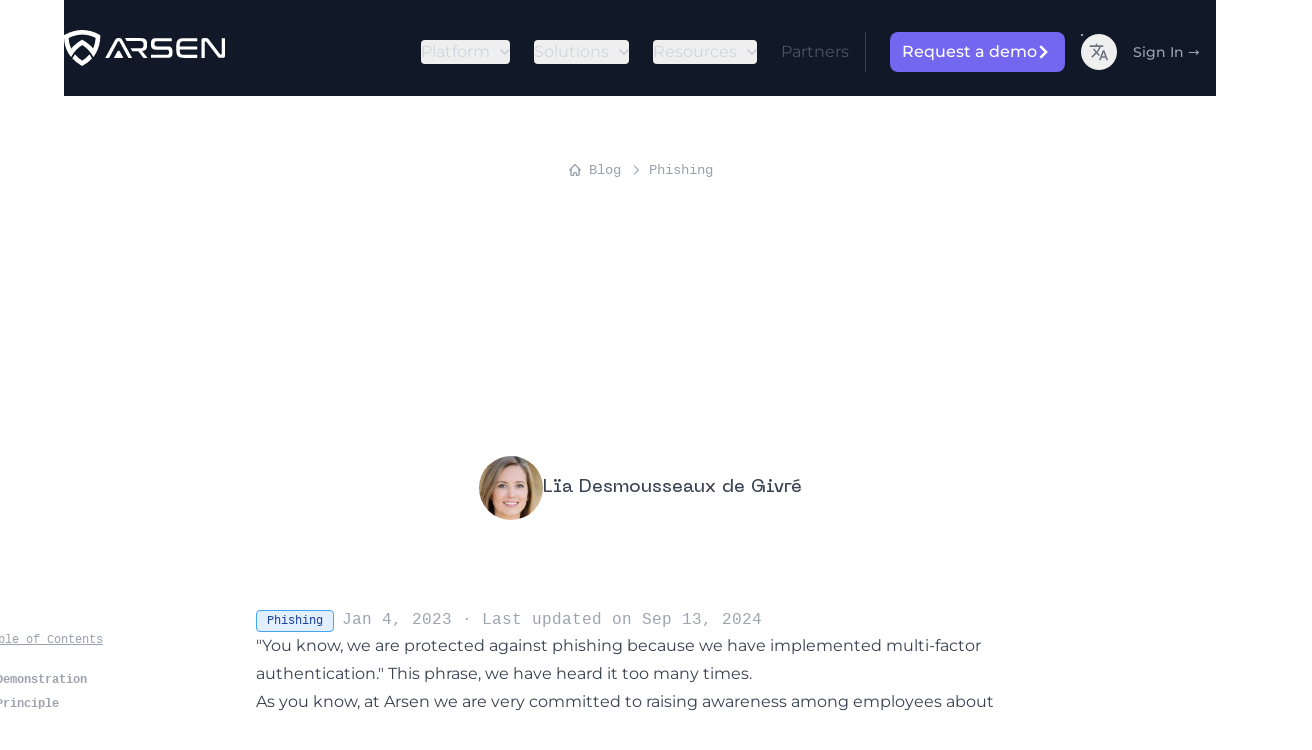

--- FILE ---
content_type: text/html; charset=UTF-8
request_url: https://arsen.co/en/blog/multi-factor-authentication-phishing
body_size: 17374
content:
<!DOCTYPE html><html class="dark scroll-smooth" lang="en"><head><link href="/fonts/montserrat-latin-400-normal.woff2" rel="preload" type="font/woff2" as="font" crossorigin><link href="/static/global.TWzvpRGc.css" rel="stylesheet"><script>function gtag(){dataLayer.push(arguments)}window.dataLayer=window.dataLayer||[],gtag("consent","default",{functionality_storage:"granted",security_storage:"granted",analytics_storage:"denied",personalization_storage:"denied",ad_storage:"denied",ad_user_data:"denied",ad_personalization:"denied",wait_for_update:0})</script><title>Defeating Multi-factor Authentication through a Simple Phishing Email</title><meta charset="utf-8"><link href="https://arsen.co/en/blog/multi-factor-authentication-phishing" rel="canonical"><link href="/manifest.webmanifest" rel="manifest"><link href="/favicon.ico" rel="icon" type="image/svg+xml"><link href="/sitemap.xml" rel="sitemap"><meta content="&#34;You know, we are protected against phishing because we have implemented multi-factor authentication.&#34;" name="description"><meta content="width=device-width,initial-scale=1" name="viewport"><meta content="Arsen Security" name="author"><meta content="index, follow" name="robots"><meta content="Defeating Multi-factor Authentication through a Simple Phishing Email" property="og:title"><meta content="article" property="og:type"><meta content="https://cdn.sanity.io/images/6whl30xn/production/e8bb091697d2a38878efc659d4fc3037d5b82ea9-1080x607.jpg" property="og:image"><meta content="https://arsen.co/en/blog/multi-factor-authentication-phishing" property="og:url"><meta content="&#34;You know, we are protected against phishing because we have implemented multi-factor authentication.&#34;" property="og:description"><meta content="Arsen Security" property="og:site_name"><meta content="summary_large_image" name="twitter:card"><meta content="@arsen" name="twitter:site"><meta content="Defeating Multi-factor Authentication through a Simple Phishing Email" name="twitter:title"><meta content="https://arsen.co/en/blog/multi-factor-authentication-phishing" name="twitter:image"><meta content="Defeating Multi-factor Authentication through a Simple Phishing Email" name="twitter:image:alt"><meta content="&#34;You know, we are protected against phishing because we have implemented multi-factor authentication.&#34;" name="twitter:description"><meta content="@arsen" name="twitter:creator"><script type="application/ld+json">[ { "@context": "https://schema.org", "@type": "BlogPosting", "headline": "Defeating Multi-factor Authentication through a Simple Phishing Email", "image": { "@type": "ImageObject", "url": "https://cdn.sanity.io/images/6whl30xn/production/e8bb091697d2a38878efc659d4fc3037d5b82ea9-1080x607.jpg" }, "author": { "@type": "Person", "name": "Lïa Desmousseaux de Givré" }, "publisher": { "@type": "Organization", "name": "Arsen", "logo": { "@type": "ImageObject", "url": "https://static.arsen.co/logo/arsen-wide-mail.png" } }, "datePublished": "2023-01-04T14:12:30.426Z", "dateModified": "2024-09-13T08:48:19Z", "mainEntityOfPage": { "@type": "WebPage", "@id": "https://arsen.co/en/blog/multi-factor-authentication-phishing" }, "url": "https://arsen.co/en/blog/multi-factor-authentication-phishing" } ]</script><link href="https://arsen.co/en/blog/multi-factor-authentication-phishing" rel="alternate" hreflang="en"><link href="https://arsen.co/blog/authentification-multifacteur-phishing" rel="alternate" hreflang="fr"><link href="https://arsen.co/en/blog/multi-factor-authentication-phishing" rel="alternate" hreflang="x-default"><link href="/fonts/NeueMachina-Bold.woff2" rel="preload" type="font/woff2" as="font" crossorigin><link href="/fonts/NeueMachina-Medium.woff2" rel="preload" type="font/woff2" as="font" crossorigin><link href="/fonts/montserrat-latin-400-normal.woff2" rel="preload" type="font/woff2" as="font" crossorigin><link href="/fonts/montserrat-latin-500-normal.woff2" rel="preload" type="font/woff2" as="font" crossorigin><link href="/fonts/montserrat-latin-600-normal.woff2" rel="preload" type="font/woff2" as="font" crossorigin><link href="/fonts/montserrat-latin-700-normal.woff2" rel="preload" type="font/woff2" as="font" crossorigin><script type="module" src="/static/page.Bm5PaUiT.js"></script></head><body><header><div class="mx-auto"><nav class="mx-auto sm:px-12 xl:max-w-6xl xl:px-0 bg-gray-900 border-gray-600 px-6"><div class="flex items-center justify-between py-6 flex-wrap max-w-screen-xl mx-auto"><a href="/en" class="flex items-center space-x-2" aria-label="logo"><svg viewBox="0 0 620.28 138.54" xmlns="http://www.w3.org/2000/svg" class="h-9 w-auto"><path d="M70.08,117.94A114,114,0,0,0,97.52,94.72l.87-1,.75,1.11a101,101,0,0,1,5.94,9.88q1.2,2.29,2.28,4.63l.29.63-.46.5A136.65,136.65,0,0,1,74.3,136l-4.52,2.56-4.41-2.67A154.23,154.23,0,0,1,33,110.19l-.49-.52.31-.64c.54-1.11,1.11-2.21,1.69-3.3a103.39,103.39,0,0,1,6.74-10.9L42,93.77l.86,1a129.86,129.86,0,0,0,27.27,23.19m42.19-46.7a119.7,119.7,0,0,0,9.65-40.79c-16.08-8.16-33.24-12.86-51.36-12.79-18.47.07-36.19,5.1-52.75,13.05a106.18,106.18,0,0,0,9.79,41C38.21,59,51.21,48.54,65.37,40l4.41-2.67,4.52,2.56C88.75,48.06,101.75,58.37,112.27,71.24Zm6.58,24.48-.61.91q-2.35,3.44-4.93,6.7l-1,1.29-.7-1.5q-2-4.26-4.36-8.31c-9.09-15.46-22-27.53-37.14-36.89-15.23,9.88-28.67,22.28-38,38-1.34,2.24-2.58,4.53-3.74,6.86l-.71,1.43-1-1.23c-1.27-1.57-2.48-3.16-3.68-4.78l-1.14-1.58-1.14-1.64-1.24-1.85L18.2,91.24l-1.33-2.18-.37-.61C5,69.14.09,47.68,0,25.3l0-5.38,4.76-2.48C25.22,6.78,47.29,0,70.5,0h0c23.07,0,44.69,6.36,64.79,17.57L140,20.2l-.18,5.37c-.72,22.07-5.55,43.55-16.5,62.87l-.46.8-1.22,2.06-1.19,1.93Z" class="fill-white"></path><path d="M513.7,107.24a2.18,2.18,0,0,0,0-.34V96a2.18,2.18,0,0,0,0-.34,2.88,2.88,0,0,0-.47,0H463.09a33,33,0,0,1-7.93-.81,12.18,12.18,0,0,1-5.69-3.09,11.83,11.83,0,0,1-3-5.86,36.92,36.92,0,0,1-.74-8v-3h67a1.63,1.63,0,0,0,.36,0,2.24,2.24,0,0,0,0-.35v-11a2.43,2.43,0,0,0,0-.36,2.43,2.43,0,0,0-.36,0h-67V60.67a36.92,36.92,0,0,1,.74-8,11.83,11.83,0,0,1,3-5.86,12.14,12.14,0,0,1,5.69-3.09,32.52,32.52,0,0,1,7.93-.81h50.14a2.09,2.09,0,0,0,.47-.05,2,2,0,0,0,0-.33V31.64a2.12,2.12,0,0,0,0-.34,2.79,2.79,0,0,0-.47,0H462.75a54.6,54.6,0,0,0-14.24,1.59,21,21,0,0,0-9,4.77,19,19,0,0,0-5,8.42,45.62,45.62,0,0,0-1.68,13.36V79.14a46.41,46.41,0,0,0,1.68,13.42,19.14,19.14,0,0,0,5,8.48,20.66,20.66,0,0,0,9,4.71,57,57,0,0,0,14.26,1.53h50.48a2.79,2.79,0,0,0,.47,0M335.64,95.66a2.18,2.18,0,0,0,0,.34v10.9a2.18,2.18,0,0,0,0,.34,2.79,2.79,0,0,0,.47,0h63.56c4.82,0,10.34-.85,13.83-4.5,3.17-3.32,4.34-7.52,4.34-12.06V82.48c0-4.74-1-11.43-4.43-14.91S404.7,63.1,399.9,63.1h-43c-5.39,0-8.11-3.34-8.11-8.57v-3a9.51,9.51,0,0,1,1.84-6c1.56-2,4-2.53,6.38-2.53h57.48l.36,0a2.24,2.24,0,0,0,0-.35V31.64a2.43,2.43,0,0,0,0-.36,2.43,2.43,0,0,0-.36,0H353.66c-4.81,0-10.33.85-13.82,4.5-3.17,3.32-4.34,7.52-4.34,12.05V58c0,4.74,1,9.64,4.43,13.12s8.71,4.47,13.51,4.47h43c5.38,0,8.11,3.33,8.11,8.57v2.91a9.46,9.46,0,0,1-1.85,6c-1.55,2-4,2.53-6.37,2.53H336.11A2.79,2.79,0,0,0,335.64,95.66ZM263.12,81.93h23.49l18.8,24.76c.11.15.35.45.4.5a4.26,4.26,0,0,0,1.07.09H321.6L301.1,80.76l3.57-.64c4.52-.8,9-2.57,11.7-6.46,2.86-4.09,3.63-9.49,3.63-14.37V52.75c0-5.68-1.05-11.93-5.14-16.18-4.26-4.43-11.58-5.31-17.39-5.31H235.21l6.29,11.43h52.42c3.42,0,7.34.6,9.81,3.19,2.33,2.44,3,5.9,3,9.16V58.3c0,3.27-.67,6.72-3,9.16-2.47,2.59-6.41,3.19-9.81,3.19h-37Zm-104,25.35h14.31l6.74-11.66q13.54-25.25,27.12-50.47a3.54,3.54,0,0,1,3.13-1.89h.69a3.54,3.54,0,0,1,3.14,1.93C225.44,65.8,236.59,86.42,247.9,107l0,.07c.12.26.43.24.69.24H262.4L224.72,38.87c-1.16-2.11-3-4.87-5.08-6.14a12.18,12.18,0,0,0-6.24-1.47h-6.77a9.54,9.54,0,0,0-5.26,1.43c-2,1.3-3.78,4.12-4.9,6.17Zm370.59,0a2.79,2.79,0,0,0,.47,0h12.05a1.5,1.5,0,0,0,.35,0,2.36,2.36,0,0,0,0-.35V47a3,3,0,0,1,3.06-3.29,4.09,4.09,0,0,1,3.12,1.55l.07.1,42.81,56a30.6,30.6,0,0,0,2.84,3.38,8.41,8.41,0,0,0,2.14,1.61,7.62,7.62,0,0,0,2.47.71,31.87,31.87,0,0,0,4.15.21h8.83c2.09,0,4.72-.32,6.3-1.85s1.88-5.77,1.88-7.94V31.64a1.63,1.63,0,0,0,0-.36,2.24,2.24,0,0,0-.35,0h-12a2.24,2.24,0,0,0-.35,0,2.6,2.6,0,0,0,0,.36V91.53a3,3,0,0,1-3.06,3.29,3.73,3.73,0,0,1-3.26-1.74L558.52,37.16a34.22,34.22,0,0,0-2.7-3.29,8.73,8.73,0,0,0-2.11-1.67,7,7,0,0,0-2.45-.73,34.78,34.78,0,0,0-4.33-.21h-9.06c-2.1,0-4.73.32-6.3,1.85s-1.88,5.77-1.88,7.94V106.9A2.18,2.18,0,0,0,529.71,107.24Z" class="fill-white"></path><path d="M224,107.17v0c0,.1.15.09.24.09h4.92L215.74,82.86a5.92,5.92,0,0,0-1.81-2.19,4.32,4.32,0,0,0-2.23-.52h-2.41a3.35,3.35,0,0,0-1.88.51,6.37,6.37,0,0,0-1.75,2.2l-13.33,24.42h33" class="fill-white"></path></svg></a><div class="flex gap-2 lg:hidden sm:gap-4"><div class="relative"><button class="lg:flex active:before:scale-95 active:duration-75 before:absolute before:bg-gradient-to-b before:bg-gray-50 before:border before:border-gray-200 before:duration-300 before:inset-0 before:rounded-full before:transition-transform dark:before:bg-gray-800 dark:before:border-gray-700 group hover:before:scale-105 relative rounded-full size-9" id="dropdown-hover-button-mobile" data-dropdown-toggle="dropdown-hover-mobile" data-dropdown-trigger="hover" aria-label="Toggle language" type="button"><svg viewBox="0 0 24 24" xmlns="http://www.w3.org/2000/svg" fill="currentColor" class="hidden relative dark:block dark:fill-gray-300 duration-300 fill-gray-500 group-hover:fill-yellow-400 m-auto size-5 transition" aria-hidden="true"><path d="M12.87,15.07L10.33,12.56L10.36,12.53C12.1,10.59 13.34,8.36 14.07,6H17V4H10V2H8V4H1V6H12.17C11.5,7.92 10.44,9.75 9,11.35C8.07,10.32 7.3,9.19 6.69,8H4.69C5.42,9.63 6.42,11.17 7.67,12.56L2.58,17.58L4,19L9,14L12.11,17.11L12.87,15.07M18.5,10H16.5L12,22H14L15.12,19H19.87L21,22H23L18.5,10M15.88,17L17.5,12.67L19.12,17H15.88Z"></path></svg><svg viewBox="0 0 24 24" xmlns="http://www.w3.org/2000/svg" fill="currentColor" class="m-auto duration-300 fill-gray-500 relative size-5 transition dark:hidden group-hover:fill-blue-900" aria-hidden="true"><path d="M12.87,15.07L10.33,12.56L10.36,12.53C12.1,10.59 13.34,8.36 14.07,6H17V4H10V2H8V4H1V6H12.17C11.5,7.92 10.44,9.75 9,11.35C8.07,10.32 7.3,9.19 6.69,8H4.69C5.42,9.63 6.42,11.17 7.67,12.56L2.58,17.58L4,19L9,14L12.11,17.11L12.87,15.07M18.5,10H16.5L12,22H14L15.12,19H19.87L21,22H23L18.5,10M15.88,17L17.5,12.67L19.12,17H15.88Z"></path></svg></button><div class="rounded-lg hidden bg-white dark:bg-gray-700 divide-gray-100 divide-y shadow z-10" id="dropdown-hover-mobile"><ul class="text-sm text-gray-700 py-2 dark:text-gray-200" aria-labelledby="dropdown-hover-button-mobile"><li><a href="/en/blog/multi-factor-authentication-phishing" class="text-sm dark:hover:text-white block dark:hover:bg-gray-600 dark:text-gray-400 hover:bg-gray-100 language-picker px-4 py-2 text-gray-700" data-language="en" role="menuitem"><div class="items-center inline-flex">English</div></a></li><li><a href="/blog/authentification-multifacteur-phishing" class="text-sm dark:hover:text-white block dark:hover:bg-gray-600 dark:text-gray-400 hover:bg-gray-100 language-picker px-4 py-2 text-gray-700" data-language="fr" role="menuitem"><div class="items-center inline-flex">Français</div></a></li></ul></div></div><button class="items-center justify-center inline-flex focus:outline-none focus:ring-2 focus:ring-gray-600 hover:bg-gray-700 p-2 rounded-lg size-10 text-gray-400 text-sm" type="button" aria-controls="mega-menu-full" aria-expanded="false" data-collapse-toggle="mega-menu-full"><span class="sr-only">Open menu</span> <svg viewBox="0 0 17 14" xmlns="http://www.w3.org/2000/svg" fill="none" class="size-5" aria-hidden="true"><path d="M1 1h15M1 7h15M1 13h15" stroke-linecap="round" stroke-linejoin="round" stroke="currentColor" stroke-width="2"></path></svg></button></div><div class="items-center hidden font-normal justify-between lg:flex lg:order-1 lg:w-auto ml-auto mt-2 w-full" id="mega-menu-full"><div class="lg:flex lg:pr-4 text-gray-300"><ul class="flex flex-col border-gray-700 bg-gray-800 border lg:bg-gray-900 lg:border-0 lg:flex-row lg:mt-0 lg:p-0 lg:space-x-6 mt-4 p-4 rounded-lg"><li><button class="flex items-center justify-center dark:border-gray-700 dark:hover:bg-gray-700 dark:hover:text-blue-500 hover:bg-gray-100 lg:border-0 lg:dark:hover:bg-transparent lg:dark:hover:text-blue-500 lg:hover:bg-transparent lg:hover:text-blue-600 lg:p-0 lg:w-auto pl-3 pr-4 py-2 rounded transition w-full" id="mega-menu-full-dropdown-button" data-dropdown-toggle="mega-menu-full-dropdown-0" data-dropdown-trigger="hover" data-dropdown-offset-distance="10">Platform<svg viewBox="0 0 10 6" xmlns="http://www.w3.org/2000/svg" fill="none" class="ml-2.5 size-2.5" aria-hidden="true"><path d="m1 1 4 4 4-4" stroke-linecap="round" stroke-linejoin="round" stroke="currentColor" stroke-width="2"></path></svg></button></li><div class="rounded-lg hidden border shadow-sm z-30 bg-gray-800 border-gray-600 max-w-lg" id="mega-menu-full-dropdown-0"><div class="mx-auto text-white grid lg:px-6 max-w-screen-xl px-4 py-5 sm:grid-cols-1"><ul><li><a href="/en/platform/cybersecurity-awareness-training" class="rounded-lg group block dark:hover:bg-gray-700 hover:bg-gray-100 p-3"><div class="flex gap-4"><img alt="Security Awareness Training" decoding="async" height="20" loading="lazy" src="/static/train.BlxGIYoK_Z2vcwb5.svg" width="20" class="m-auto flex-none invert size-12"><div class="flex flex-col justify-center"><div class="flex items-center font-medium">Security Awareness Training<span class="items-center justify-center overflow-hidden hidden lg:inline-flex ml-1 text-gray-100 translate-y-px"><svg viewBox="0 0 24 24" xmlns="http://www.w3.org/2000/svg" fill="none" class="duration-100 -translate-x-full ease-in-out group-hover:opacity-100 group-hover:translate-x-0 opacity-0 size-5 transition-all" height="24" width="24" stroke="currentColor" stroke-linecap="round" stroke-linejoin="round" stroke-width="2"><path d="M5 12h14"></path><path d="m12 5 7 7-7 7"></path></svg></span></div><span class="text-sm text-gray-400 font-normal">Educate users on the latest cyber threats, fostering proactive security behaviors</span></div></div></a></li><li><a href="/en/platform/phishing-simulation" class="rounded-lg group block dark:hover:bg-gray-700 hover:bg-gray-100 p-3"><div class="flex gap-4"><img alt="Phishing Simulation" decoding="async" height="20" loading="lazy" src="/static/simulate.C8RQKSBU_1aimwm.svg" width="20" class="m-auto flex-none invert size-12"><div class="flex flex-col justify-center"><div class="flex items-center font-medium">Phishing Simulation<span class="items-center justify-center overflow-hidden hidden lg:inline-flex ml-1 text-gray-100 translate-y-px"><svg viewBox="0 0 24 24" xmlns="http://www.w3.org/2000/svg" fill="none" class="duration-100 -translate-x-full ease-in-out group-hover:opacity-100 group-hover:translate-x-0 opacity-0 size-5 transition-all" height="24" width="24" stroke="currentColor" stroke-linecap="round" stroke-linejoin="round" stroke-width="2"><path d="M5 12h14"></path><path d="m12 5 7 7-7 7"></path></svg></span></div><span class="text-sm text-gray-400 font-normal">Real-world phishing simulations to test and enhance user awareness</span></div></div></a></li><li><a href="/en/platform/vishing-simulation" class="rounded-lg group block dark:hover:bg-gray-700 hover:bg-gray-100 p-3"><div class="flex gap-4"><img alt="Voice Phishing Simulation" decoding="async" height="20" loading="lazy" src="/static/vish.Chq7-mHL_Z2lg6bP.svg" width="20" class="m-auto flex-none invert size-12"><div class="flex flex-col justify-center"><div class="flex items-center font-medium">Voice Phishing Simulation<span class="items-center justify-center overflow-hidden hidden lg:inline-flex ml-1 text-gray-100 translate-y-px"><svg viewBox="0 0 24 24" xmlns="http://www.w3.org/2000/svg" fill="none" class="duration-100 -translate-x-full ease-in-out group-hover:opacity-100 group-hover:translate-x-0 opacity-0 size-5 transition-all" height="24" width="24" stroke="currentColor" stroke-linecap="round" stroke-linejoin="round" stroke-width="2"><path d="M5 12h14"></path><path d="m12 5 7 7-7 7"></path></svg></span></div><span class="text-sm text-gray-400 font-normal">Use real-time voice AI and voice cloning to simulate advanced vishing attacks</span></div></div></a></li><li><a href="/en/platform/smishing-simulation" class="rounded-lg group block dark:hover:bg-gray-700 hover:bg-gray-100 p-3"><div class="flex gap-4"><img alt="SMS Phishing Simulation" decoding="async" height="20" loading="lazy" src="/static/smish.ClyonEYu_wHRaO.svg" width="20" class="m-auto flex-none invert size-12"><div class="flex flex-col justify-center"><div class="flex items-center font-medium">SMS Phishing Simulation<span class="items-center justify-center overflow-hidden hidden lg:inline-flex ml-1 text-gray-100 translate-y-px"><svg viewBox="0 0 24 24" xmlns="http://www.w3.org/2000/svg" fill="none" class="duration-100 -translate-x-full ease-in-out group-hover:opacity-100 group-hover:translate-x-0 opacity-0 size-5 transition-all" height="24" width="24" stroke="currentColor" stroke-linecap="round" stroke-linejoin="round" stroke-width="2"><path d="M5 12h14"></path><path d="m12 5 7 7-7 7"></path></svg></span></div><span class="text-sm text-gray-400 font-normal">Assess mobile risk exposure and train users to spot smishing attempts in real time</span></div></div></a></li><li><a href="/en/platform/threat-monitoring" class="rounded-lg group block dark:hover:bg-gray-700 hover:bg-gray-100 p-3"><div class="flex gap-4"><img alt="Threat Monitoring" decoding="async" height="20" loading="lazy" src="/static/monitor.DaPLi_Y4_1WJN94.svg" width="20" class="m-auto flex-none invert size-12"><div class="flex flex-col justify-center"><div class="flex items-center font-medium">Threat Monitoring<span class="items-center justify-center overflow-hidden hidden lg:inline-flex ml-1 text-gray-100 translate-y-px"><svg viewBox="0 0 24 24" xmlns="http://www.w3.org/2000/svg" fill="none" class="duration-100 -translate-x-full ease-in-out group-hover:opacity-100 group-hover:translate-x-0 opacity-0 size-5 transition-all" height="24" width="24" stroke="currentColor" stroke-linecap="round" stroke-linejoin="round" stroke-width="2"><path d="M5 12h14"></path><path d="m12 5 7 7-7 7"></path></svg></span></div><span class="text-sm text-gray-400 font-normal">Detect and analyze emerging threats, providing real-time alerts and insights</span></div></div></a></li></ul></div></div><li><button class="flex items-center justify-center dark:border-gray-700 dark:hover:bg-gray-700 dark:hover:text-blue-500 hover:bg-gray-100 lg:border-0 lg:dark:hover:bg-transparent lg:dark:hover:text-blue-500 lg:hover:bg-transparent lg:hover:text-blue-600 lg:p-0 lg:w-auto pl-3 pr-4 py-2 rounded transition w-full" id="mega-menu-full-dropdown-button" data-dropdown-toggle="mega-menu-full-dropdown-1" data-dropdown-trigger="hover">Solutions<svg viewBox="0 0 10 6" xmlns="http://www.w3.org/2000/svg" fill="none" class="ml-2.5 size-2.5" aria-hidden="true"><path d="m1 1 4 4 4-4" stroke-linecap="round" stroke-linejoin="round" stroke="currentColor" stroke-width="2"></path></svg></button></li><div class="rounded-lg hidden border shadow-sm z-30 bg-gray-50 border-gray-200 dark:bg-gray-800 dark:border-gray-600 lg:bg-white mt-1 max-w-4xl" id="mega-menu-full-dropdown-1"><div class="mx-auto text-white grid lg:px-6 max-w-screen-xl px-4 py-5 gap-6 md:grid-cols-2"><div><ul><div class="items-center justify-center inline-flex relative w-full"><hr class="rounded bg-gray-700 border-0 h-1 my-4 w-full"><div class="absolute -translate-x-1/2 left-1/2 bg-gray-800 font-medium px-3 text-white">By Use Case</div></div><li><a href="/en/solutions/compliance" class="rounded-lg group block dark:hover:bg-gray-700 hover:bg-gray-100 p-3"><div class="flex flex-col"><div class="flex items-center font-medium">Compliance<span class="items-center justify-center overflow-hidden hidden lg:inline-flex ml-1 text-gray-100 translate-y-px"><svg viewBox="0 0 24 24" xmlns="http://www.w3.org/2000/svg" fill="none" class="duration-100 -translate-x-full ease-in-out group-hover:opacity-100 group-hover:translate-x-0 opacity-0 size-5 transition-all" height="24" width="24" stroke="currentColor" stroke-linecap="round" stroke-linejoin="round" stroke-width="2"><path d="M5 12h14"></path><path d="m12 5 7 7-7 7"></path></svg></span></div><span class="text-sm text-gray-400 font-normal">Become compliant and better protect your organization</span></div></a></li><li><a href="/en/solutions/cybersecurity-culture-change" class="rounded-lg group block dark:hover:bg-gray-700 hover:bg-gray-100 p-3"><div class="flex flex-col"><div class="flex items-center font-medium">Cybersecurity Culture Change<span class="items-center justify-center overflow-hidden hidden lg:inline-flex ml-1 text-gray-100 translate-y-px"><svg viewBox="0 0 24 24" xmlns="http://www.w3.org/2000/svg" fill="none" class="duration-100 -translate-x-full ease-in-out group-hover:opacity-100 group-hover:translate-x-0 opacity-0 size-5 transition-all" height="24" width="24" stroke="currentColor" stroke-linecap="round" stroke-linejoin="round" stroke-width="2"><path d="M5 12h14"></path><path d="m12 5 7 7-7 7"></path></svg></span></div><span class="text-sm text-gray-400 font-normal">Build a strong security culture to reduce human risk</span></div></a></li><li><a href="/en/solutions/executive-protection" class="rounded-lg group block dark:hover:bg-gray-700 hover:bg-gray-100 p-3"><div class="flex flex-col"><div class="flex items-center font-medium">Executive Protection<span class="items-center justify-center overflow-hidden hidden lg:inline-flex ml-1 text-gray-100 translate-y-px"><svg viewBox="0 0 24 24" xmlns="http://www.w3.org/2000/svg" fill="none" class="duration-100 -translate-x-full ease-in-out group-hover:opacity-100 group-hover:translate-x-0 opacity-0 size-5 transition-all" height="24" width="24" stroke="currentColor" stroke-linecap="round" stroke-linejoin="round" stroke-width="2"><path d="M5 12h14"></path><path d="m12 5 7 7-7 7"></path></svg></span></div><span class="text-sm text-gray-400 font-normal">Protect your C-suite and high-risk employees</span></div></a></li><li><a href="/en/solutions/threat-prevention" class="rounded-lg group block dark:hover:bg-gray-700 hover:bg-gray-100 p-3"><div class="flex flex-col"><div class="flex items-center font-medium">Threat Prevention<span class="items-center justify-center overflow-hidden hidden lg:inline-flex ml-1 text-gray-100 translate-y-px"><svg viewBox="0 0 24 24" xmlns="http://www.w3.org/2000/svg" fill="none" class="duration-100 -translate-x-full ease-in-out group-hover:opacity-100 group-hover:translate-x-0 opacity-0 size-5 transition-all" height="24" width="24" stroke="currentColor" stroke-linecap="round" stroke-linejoin="round" stroke-width="2"><path d="M5 12h14"></path><path d="m12 5 7 7-7 7"></path></svg></span></div><span class="text-sm text-gray-400 font-normal">Anticipate and prevent cyber threats related to social engineering</span></div></a></li><li><a href="/en/solutions/phishing-api-integration" class="rounded-lg group block dark:hover:bg-gray-700 hover:bg-gray-100 p-3"><div class="flex flex-col"><div class="flex items-center font-medium">Phishing API Integration<span class="items-center justify-center overflow-hidden hidden lg:inline-flex ml-1 text-gray-100 translate-y-px"><svg viewBox="0 0 24 24" xmlns="http://www.w3.org/2000/svg" fill="none" class="duration-100 -translate-x-full ease-in-out group-hover:opacity-100 group-hover:translate-x-0 opacity-0 size-5 transition-all" height="24" width="24" stroke="currentColor" stroke-linecap="round" stroke-linejoin="round" stroke-width="2"><path d="M5 12h14"></path><path d="m12 5 7 7-7 7"></path></svg></span></div><span class="text-sm text-gray-400 font-normal">Integrate our phishing API to your current security stack</span></div></a></li></ul></div><div><ul><div class="items-center justify-center inline-flex relative w-full"><hr class="rounded bg-gray-700 border-0 h-1 my-4 w-full"><div class="absolute -translate-x-1/2 left-1/2 bg-gray-800 font-medium px-3 text-white">By Industry</div></div><li><a href="/en/industries/financial-services" class="rounded-lg group block dark:hover:bg-gray-700 hover:bg-gray-100 p-3"><div class="flex flex-col"><div class="flex items-center font-medium">Financial Services<span class="items-center justify-center overflow-hidden hidden lg:inline-flex ml-1 text-gray-100 translate-y-px"><svg viewBox="0 0 24 24" xmlns="http://www.w3.org/2000/svg" fill="none" class="duration-100 -translate-x-full ease-in-out group-hover:opacity-100 group-hover:translate-x-0 opacity-0 size-5 transition-all" height="24" width="24" stroke="currentColor" stroke-linecap="round" stroke-linejoin="round" stroke-width="2"><path d="M5 12h14"></path><path d="m12 5 7 7-7 7"></path></svg></span></div><span class="text-sm text-gray-400 font-normal">Protect banking, wealth, and payment teams from social engineering attacks</span></div></a></li><li><a href="/en/industries/insurance" class="rounded-lg group block dark:hover:bg-gray-700 hover:bg-gray-100 p-3"><div class="flex flex-col"><div class="flex items-center font-medium">Insurance<span class="items-center justify-center overflow-hidden hidden lg:inline-flex ml-1 text-gray-100 translate-y-px"><svg viewBox="0 0 24 24" xmlns="http://www.w3.org/2000/svg" fill="none" class="duration-100 -translate-x-full ease-in-out group-hover:opacity-100 group-hover:translate-x-0 opacity-0 size-5 transition-all" height="24" width="24" stroke="currentColor" stroke-linecap="round" stroke-linejoin="round" stroke-width="2"><path d="M5 12h14"></path><path d="m12 5 7 7-7 7"></path></svg></span></div><span class="text-sm text-gray-400 font-normal">Mitigate social engineering and data theft across underwriting, claims, and brokers</span></div></a></li><li><a href="/en/industries/call-centers" class="rounded-lg group block dark:hover:bg-gray-700 hover:bg-gray-100 p-3"><div class="flex flex-col"><div class="flex items-center font-medium">Call Centers<span class="items-center justify-center overflow-hidden hidden lg:inline-flex ml-1 text-gray-100 translate-y-px"><svg viewBox="0 0 24 24" xmlns="http://www.w3.org/2000/svg" fill="none" class="duration-100 -translate-x-full ease-in-out group-hover:opacity-100 group-hover:translate-x-0 opacity-0 size-5 transition-all" height="24" width="24" stroke="currentColor" stroke-linecap="round" stroke-linejoin="round" stroke-width="2"><path d="M5 12h14"></path><path d="m12 5 7 7-7 7"></path></svg></span></div><span class="text-sm text-gray-400 font-normal">Secure high-volume contact centers and outsourced client workflows</span></div></a></li><li><a href="/en/industries/retail" class="rounded-lg group block dark:hover:bg-gray-700 hover:bg-gray-100 p-3"><div class="flex flex-col"><div class="flex items-center font-medium">Retail<span class="items-center justify-center overflow-hidden hidden lg:inline-flex ml-1 text-gray-100 translate-y-px"><svg viewBox="0 0 24 24" xmlns="http://www.w3.org/2000/svg" fill="none" class="duration-100 -translate-x-full ease-in-out group-hover:opacity-100 group-hover:translate-x-0 opacity-0 size-5 transition-all" height="24" width="24" stroke="currentColor" stroke-linecap="round" stroke-linejoin="round" stroke-width="2"><path d="M5 12h14"></path><path d="m12 5 7 7-7 7"></path></svg></span></div><span class="text-sm text-gray-400 font-normal">Shield front-line retail staff and seasonal hires from fraud and vishing scams</span></div></a></li></ul></div></div></div><li><button class="flex items-center justify-center dark:border-gray-700 dark:hover:bg-gray-700 dark:hover:text-blue-500 hover:bg-gray-100 lg:border-0 lg:dark:hover:bg-transparent lg:dark:hover:text-blue-500 lg:hover:bg-transparent lg:hover:text-blue-600 lg:p-0 lg:w-auto pl-3 pr-4 py-2 rounded transition w-full" id="mega-menu-full-dropdown-button" data-dropdown-toggle="mega-menu-full-dropdown-2" data-dropdown-trigger="hover">Resources<svg viewBox="0 0 10 6" xmlns="http://www.w3.org/2000/svg" fill="none" class="ml-2.5 size-2.5" aria-hidden="true"><path d="m1 1 4 4 4-4" stroke-linecap="round" stroke-linejoin="round" stroke="currentColor" stroke-width="2"></path></svg></button></li><div class="rounded-lg hidden border shadow-sm z-30 bg-gray-50 border-gray-200 dark:bg-gray-800 dark:border-gray-600 lg:bg-white mt-1 max-w-6xl" id="mega-menu-full-dropdown-2"><div class="mx-auto text-white grid lg:px-6 max-w-screen-xl px-4 py-5 gap-6 md:grid-cols-2"><ul class="grid-cols-1 inline-grid"><li><a href="/en/blog" class="rounded-lg group block dark:hover:bg-gray-700 hover:bg-gray-100 p-3"><div class="flex gap-4"><div class="flex items-center justify-center my-auto rounded-lg size-8 text-gray-200"><svg viewBox="0 0 39 42" xmlns="http://www.w3.org/2000/svg" fill="currentColor" height="100%" width="100%" style="fill-rule:evenodd;clip-rule:evenodd;stroke-linejoin:round;stroke-miterlimit:2" version="1.1" xml:space="preserve" xmlns:serif="http://www.serif.com/" xmlns:xlink="http://www.w3.org/1999/xlink"><g transform="matrix(0.91143,0,0,0.899496,-3.23932,-2.26859)" id="Artboard1"><rect height="46.117" style="fill:none" width="42.492" x="3.554" y="2.522"/><g transform="matrix(0.732627,0,0,0.742346,-11.831,-11.5368)"><path d="M77,21L29,21C27.898,21 27,21.898 27,23C27,24.102 27.898,25 29,25L77,25C78.102,25 79,24.102 79,23C79,21.898 78.102,21 77,21Z" style="fill-rule:nonzero"/></g><g transform="matrix(0.732627,0,0,0.742346,-11.831,-11.5368)"><path d="M77,39L57,39C55.898,39 55,39.898 55,41C55,42.102 55.898,43 57,43L77,43C78.102,43 79,42.102 79,41C79,39.898 78.102,39 77,39Z" style="fill-rule:nonzero"/></g><g transform="matrix(0.732627,0,0,0.742346,-11.831,-11.5368)"><path d="M77,57L57,57C55.898,57 55,57.898 55,59C55,60.102 55.898,61 57,61L77,61C78.102,61 79,60.102 79,59C79,57.898 78.102,57 77,57Z" style="fill-rule:nonzero"/></g><g transform="matrix(0.732627,0,0,0.742346,-11.831,-11.5368)"><path d="M77,75L57,75C55.898,75 55,75.898 55,77C55,78.102 55.898,79 57,79L77,79C78.102,79 79,78.102 79,77C79,75.898 78.102,75 77,75Z" style="fill-rule:nonzero"/></g><g transform="matrix(0.732627,0,0,0.742346,-11.831,-11.5368)"><path d="M35.5,38L28.5,38C24.359,38 21,41.359 21,45.5L21,71.5C21,75.641 24.359,79 28.5,79L35.5,79C39.641,79 43,75.641 43,71.5L43,45.5C43,41.359 39.641,38 35.5,38ZM39,71.5C39,73.43 37.43,75 35.5,75L28.5,75C26.57,75 25,73.43 25,71.5L25,45.5C25,43.57 26.57,42 28.5,42L35.5,42C37.43,42 39,43.57 39,45.5L39,71.5Z" style="fill-rule:nonzero"/></g></g></svg></div><div class="flex flex-col"><div class="flex items-center font-medium">Blog<span class="items-center justify-center overflow-hidden hidden lg:inline-flex ml-1 text-gray-100 translate-y-px"><svg viewBox="0 0 24 24" xmlns="http://www.w3.org/2000/svg" fill="none" class="duration-100 -translate-x-full ease-in-out group-hover:opacity-100 group-hover:translate-x-0 opacity-0 size-5 transition-all" height="24" width="24" stroke="currentColor" stroke-linecap="round" stroke-linejoin="round" stroke-width="2"><path d="M5 12h14"></path><path d="m12 5 7 7-7 7"></path></svg></span></div><span class="text-sm text-gray-400 font-normal">Learn about social engineering from our experts</span></div></div></a></li><li><a href="/en/customers" class="rounded-lg group block dark:hover:bg-gray-700 hover:bg-gray-100 p-3"><div class="flex gap-4"><div class="flex items-center justify-center my-auto rounded-lg size-8 text-gray-200"><svg viewBox="0 0 60 60" xmlns="http://www.w3.org/2000/svg" fill="currentColor" height="100%" width="100%" style="fill-rule:evenodd;clip-rule:evenodd;stroke-linejoin:round;stroke-miterlimit:2" version="1.1" xml:space="preserve" xmlns:serif="http://www.serif.com/" xmlns:xlink="http://www.w3.org/1999/xlink"><g transform="matrix(1,0,0,1,-25,-30.0117)"><g transform="matrix(1,0,0,1,5,10)"><path d="M76.422,20.738L66.563,30.597C65.652,31.508 64.352,32.039 63.004,32.039C61.652,32.039 60.356,31.519 59.445,30.597L56.496,27.648C56.074,27.226 55.516,27 54.957,27C54.586,27 54.227,27.101 53.938,27.301C53.399,27.66 53.078,28.172 53.016,28.789C52.957,29.39 53.164,29.98 53.594,30.41L56.484,33.301C58.223,35.039 60.543,36 63.004,36C65.465,36 67.785,35.039 69.523,33.301L79.414,23.41C79.836,22.988 80.043,22.41 79.992,21.82C79.941,21.211 79.641,20.699 79.121,20.34C78.359,19.808 77.18,19.98 76.422,20.738L76.422,20.738Z" style="fill-rule:nonzero"/></g><g transform="matrix(1,0,0,1,5,10)"><path d="M20,61C20,66.512 24.488,71 30,71L36.648,71L42.699,77.309C44.277,78.949 46.438,79.91 48.789,80L49.25,80C51.57,79.922 53.73,78.961 55.309,77.32L61.359,71.012L68.008,71.012C73.519,71.012 78.008,66.523 78.008,61.012L78.008,47.012C78.008,45.91 77.109,45.012 76.008,45.012C74.906,45.012 74.008,45.91 74.008,47.012L74.008,61.012C74.008,64.32 71.316,67.012 68.008,67.012L62.219,67.012C60.59,67.012 59.008,67.684 57.891,68.863L52.43,74.563C51.559,75.461 50.41,75.973 49.09,76.012C47.648,75.961 46.469,75.461 45.602,74.563L40.141,68.863C39.012,67.684 37.43,67.012 35.813,67.012L30.023,67.012C26.715,67.012 24.023,64.32 24.023,61.012L24.023,30.012C24.023,26.703 26.715,24.012 30.023,24.012L40.023,24.012C41.125,24.012 42.023,23.113 42.023,22.012C42.023,20.91 41.125,20.012 40.023,20.012L30.023,20.012C24.512,20.012 20.023,24.5 20.023,30.012L20.023,61.012L20,61Z" style="fill-rule:nonzero"/></g></g></svg></div><div class="flex flex-col"><div class="flex items-center font-medium">Customer Stories<span class="items-center justify-center overflow-hidden hidden lg:inline-flex ml-1 text-gray-100 translate-y-px"><svg viewBox="0 0 24 24" xmlns="http://www.w3.org/2000/svg" fill="none" class="duration-100 -translate-x-full ease-in-out group-hover:opacity-100 group-hover:translate-x-0 opacity-0 size-5 transition-all" height="24" width="24" stroke="currentColor" stroke-linecap="round" stroke-linejoin="round" stroke-width="2"><path d="M5 12h14"></path><path d="m12 5 7 7-7 7"></path></svg></span></div><span class="text-sm text-gray-400 font-normal">Discover how our customers stay ahead</span></div></div></a></li><li><a href="/en/events" class="rounded-lg group block dark:hover:bg-gray-700 hover:bg-gray-100 p-3"><div class="flex gap-4"><div class="flex items-center justify-center my-auto rounded-lg size-8 text-gray-200"><svg viewBox="0 0 39 42" xmlns="http://www.w3.org/2000/svg" fill="currentColor" height="100%" width="100%" style="fill-rule:evenodd;clip-rule:evenodd;stroke-linejoin:round;stroke-miterlimit:2" version="1.1" xml:space="preserve" xmlns:serif="http://www.serif.com/" xmlns:xlink="http://www.w3.org/1999/xlink"><g transform="matrix(0.91143,0,0,0.899496,-3.23932,-2.26859)" id="Artboard1"><rect height="46.117" style="fill:none" width="42.492" x="3.554" y="2.522"/><g transform="matrix(0.738132,0,0,0.747925,-12.0373,-11.6313)"><path d="M69.759,29.638C74.836,30.501 78.517,34.856 78.517,40L78.517,70C78.517,75.796 73.797,80.517 68,80.517L32,80.517C26.203,80.517 21.483,75.796 21.483,70L21.483,40C21.483,34.856 25.165,30.489 30.242,29.638L31.483,29.429L31.483,21.996C31.483,20.609 32.614,19.479 34,19.479C35.386,19.479 36.517,20.609 36.517,21.996C36.517,21.996 36.517,29.479 36.517,29.479L47.483,29.479L47.483,21.996C47.483,20.609 48.614,19.479 50,19.479C51.386,19.479 52.517,20.609 52.517,21.996C52.517,21.996 52.517,29.479 52.517,29.479L63.483,29.479L63.483,21.996C63.483,20.609 64.614,19.479 66,19.479C67.386,19.479 68.517,20.609 68.517,21.996L68.517,29.429L69.759,29.638ZM73.483,70L73.483,40C73.483,36.977 71.024,34.517 68,34.517L32,34.517C28.977,34.517 26.517,36.977 26.517,40L26.517,70C26.517,73.023 28.977,75.483 32,75.483L68,75.483C71.024,75.483 73.483,73.023 73.483,70Z" style="fill-rule:nonzero"/></g></g></svg></div><div class="flex flex-col"><div class="flex items-center font-medium">Events &amp; Webinars<span class="items-center justify-center overflow-hidden hidden lg:inline-flex ml-1 text-gray-100 translate-y-px"><svg viewBox="0 0 24 24" xmlns="http://www.w3.org/2000/svg" fill="none" class="duration-100 -translate-x-full ease-in-out group-hover:opacity-100 group-hover:translate-x-0 opacity-0 size-5 transition-all" height="24" width="24" stroke="currentColor" stroke-linecap="round" stroke-linejoin="round" stroke-width="2"><path d="M5 12h14"></path><path d="m12 5 7 7-7 7"></path></svg></span></div><span class="text-sm text-gray-400 font-normal">Come &amp; meet us in person or online</span></div></div></a></li><li><a href="/en/resources" class="rounded-lg group block dark:hover:bg-gray-700 hover:bg-gray-100 p-3"><div class="flex gap-4"><div class="flex items-center justify-center my-auto rounded-lg size-8 text-gray-200"><svg viewBox="0 0 39 42" xmlns="http://www.w3.org/2000/svg" fill="currentColor" height="100%" width="100%" style="fill-rule:evenodd;clip-rule:evenodd;stroke-linejoin:round;stroke-miterlimit:2" version="1.1" xml:space="preserve" xmlns:serif="http://www.serif.com/" xmlns:xlink="http://www.w3.org/1999/xlink"><g transform="matrix(0.91143,0,0,0.899496,-3.23932,-2.26859)" id="Artboard1"><rect height="46.117" style="fill:none" width="42.492" x="3.554" y="2.522"/><g transform="matrix(0.732627,0,0,0.742346,-11.831,-11.5368)"><path d="M69,75L52,75C50.898,75 50,75.898 50,77C50,78.102 50.898,79 52,79L69,79C74.512,79 79,74.512 79,69L79,39C79,33.488 74.512,29 69,29L57.828,29L51.59,22.762C50.469,21.641 48.929,21 47.351,21L31.011,21C25.5,21 21.011,25.488 21.011,31L21.011,44C21.011,45.102 21.91,46 23.011,46C24.113,46 25.011,45.102 25.011,44L25.011,31C25.011,27.691 27.703,25 31.011,25L48.183,25L54.422,31.238C55.551,32.367 57.062,33 58.66,33L69,33C72.309,33 75,35.691 75,39L75,69C75,72.309 72.309,75 69,75Z" style="fill-rule:nonzero"/></g><g transform="matrix(0.732627,0,0,0.742346,-11.831,-11.5368)"><path d="M46,61C46,59.898 45.102,59 44,59L23,59C21.898,59 21,59.898 21,61C21,62.102 21.898,63 23,63L44,63C45.102,63 46,62.102 46,61Z" style="fill-rule:nonzero"/></g><g transform="matrix(0.732627,0,0,0.742346,-11.831,-11.5368)"><path d="M35,75L23,75C21.898,75 21,75.898 21,77C21,78.102 21.898,79 23,79L35,79C36.102,79 37,78.102 37,77C37,75.898 36.102,75 35,75Z" style="fill-rule:nonzero"/></g></g></svg></div><div class="flex flex-col"><div class="flex items-center font-medium">Resources Center<span class="items-center justify-center overflow-hidden hidden lg:inline-flex ml-1 text-gray-100 translate-y-px"><svg viewBox="0 0 24 24" xmlns="http://www.w3.org/2000/svg" fill="none" class="duration-100 -translate-x-full ease-in-out group-hover:opacity-100 group-hover:translate-x-0 opacity-0 size-5 transition-all" height="24" width="24" stroke="currentColor" stroke-linecap="round" stroke-linejoin="round" stroke-width="2"><path d="M5 12h14"></path><path d="m12 5 7 7-7 7"></path></svg></span></div><span class="text-sm text-gray-400 font-normal">Find all our resources in one place</span></div></div></a></li><li><a href="/en/glossary" class="rounded-lg group block dark:hover:bg-gray-700 hover:bg-gray-100 p-3"><div class="flex gap-4"><div class="flex items-center justify-center my-auto rounded-lg size-8 text-gray-200"><svg viewBox="0 0 60 61" xmlns="http://www.w3.org/2000/svg" fill="currentColor" height="100%" width="100%" style="fill-rule:evenodd;clip-rule:evenodd;stroke-linejoin:round;stroke-miterlimit:2" version="1.1" xml:space="preserve" xmlns:serif="http://www.serif.com/" xmlns:xlink="http://www.w3.org/1999/xlink"><g transform="matrix(1,0,0,1,-25.0117,-30.0002)"><g transform="matrix(1,0,0,1,5,10)"><path d="M68.172,22.34C66.66,20.828 64.653,20 62.512,20L38.992,20C33.48,20 28.992,24.488 28.992,30L28.992,34C28.992,35.102 29.89,36 30.992,36C32.093,36 32.992,35.102 32.992,34L32.992,30C32.992,26.692 35.683,24 38.992,24L62.512,24C63.563,24 64.59,24.43 65.34,25.172L74.828,34.66C75.566,35.399 76,36.442 76,37.489L76,70.001C76,73.309 73.309,76.001 70,76.001L64,76.001C62.898,76.001 62,76.899 62,78.001C62,79.102 62.899,80.001 64,80.001L70,80.001C75.512,80.001 80,75.512 80,70.001L80,37.489C80,35.348 79.172,33.34 77.66,31.828L68.18,22.34L68.172,22.34Z" style="fill-rule:nonzero"/></g><g transform="matrix(1,0,0,1,5,10)"><path d="M21.352,79.891C21.864,80.071 22.403,80.032 22.883,79.801C23.364,79.571 23.723,79.161 23.903,78.653L26.543,71.004L43.484,71.004L46.125,78.653C46.476,79.672 47.656,80.243 48.664,79.891C49.176,79.711 49.586,79.352 49.812,78.872C50.043,78.391 50.082,77.852 49.902,77.34L40.883,51.18C40.023,48.68 37.664,47.001 35.012,47.001C32.363,47.001 30,48.68 29.141,51.18L20.121,77.34C19.949,77.84 19.98,78.391 20.211,78.872C20.441,79.352 20.852,79.711 21.359,79.883L21.352,79.891ZM32.911,52.489C33.212,51.61 34.052,51.02 34.989,51.02C35.938,51.02 36.77,51.598 37.079,52.469L42.091,67L27.911,67L32.922,52.488L32.911,52.489Z" style="fill-rule:nonzero"/></g></g></svg></div><div class="flex flex-col"><div class="flex items-center font-medium">Glossary<span class="items-center justify-center overflow-hidden hidden lg:inline-flex ml-1 text-gray-100 translate-y-px"><svg viewBox="0 0 24 24" xmlns="http://www.w3.org/2000/svg" fill="none" class="duration-100 -translate-x-full ease-in-out group-hover:opacity-100 group-hover:translate-x-0 opacity-0 size-5 transition-all" height="24" width="24" stroke="currentColor" stroke-linecap="round" stroke-linejoin="round" stroke-width="2"><path d="M5 12h14"></path><path d="m12 5 7 7-7 7"></path></svg></span></div><span class="text-sm text-gray-400 font-normal">The ultimate social engineering glossary</span></div></div></a></li></ul><div class="mt-4 md:mt-0"><h2 class="font-semibold text-white mb-2">Free resources</h2><p class="text-gray-400 mb-2"><a href="/en/platform/vishing-simulation"><picture><source srcset="/static/vps-en.DnEMj7me_dcFhA.webp" type="image/webp"><img alt="Vishing Simulator" decoding="async" height="263" loading="lazy" src="/static/vps-en.DnEMj7me_ZnwpRh.png" width="500" class="inline-block"></picture></a></p><a href="/en/platform/vishing-simulation" class="items-center font-medium inline-flex dark:hover:text-blue-700 dark:text-blue-500 hover:text-blue-600 hover:underline text-blue-600 text-sm">Try our AI-powered vishing simulator<span class="sr-only">Try our AI-powered vishing simulator</span><svg viewBox="0 0 14 10" xmlns="http://www.w3.org/2000/svg" fill="none" class="rtl:rotate-180 ms-2 size-3" aria-hidden="true"><path d="M1 5h12m0 0L9 1m4 4L9 9" stroke-linecap="round" stroke-linejoin="round" stroke="currentColor" stroke-width="2"></path></svg></a></div></div></div><li><a href="/en/partners" class="block hover:bg-gray-100 dark:hover:bg-gray-700 dark:border-gray-700 dark:hover:text-blue-500 dark:text-gray-300 lg:dark:hover:bg-transparent lg:dark:hover:text-primaryLight lg:hover:bg-transparent lg:hover:text-primary lg:p-0 lg:text-left pl-3 pr-4 py-2 rounded text-center text-gray-600 transition">Partners</a></li></ul></div><div class="rounded-lg border bg-gray-800 border-gray-700 flex-col lg:flex-row lg:p-0 flex-wrap gap-6 justify-end lg:bg-transparent lg:border-none lg:flex lg:gap-0 lg:items-center lg:opacity-100 lg:peer-checked:translate-y-0 lg:relative lg:shadow-none lg:text-left lg:translate-y-0 lg:visible lg:w-auto origin-top-right p-8 scale-100 shadow-none text-center translate-y-1 w-full z-20"><a href="/en/demo" class="items-center justify-center inline-flex cursor-pointer border-gray-700 lg:border-l lg:pl-6"><button class="flex items-center font-medium duration-300 ease-in-out gap-2 group hover:bg-primary-600 pr-2 rounded-lg text-base text-white transition bg-primary lg:mr-4 pl-3 py-2">Request a demo <svg viewBox="0 0 24 24" class="ease-in-out size-5 duration-300 stroke-[3px] stroke-current transition-transform"><line class="ease-in-out group-hover:translate-x-0 duration-300 transition-transform group-hover:scale-x-100 scale-x-0 translate-x-2" x1="5" x2="19" y1="12" y2="12"></line><polyline class="ease-in-out group-hover:translate-x-0 duration-300 transition-transform -translate-x-2 fill-transparent" points="12 5 19 12 12 19"></polyline></svg></button> </a><button class="hidden relative active:before:scale-95 active:duration-75 before:absolute before:bg-gradient-to-b before:bg-gray-50 before:border before:border-gray-200 before:duration-300 before:inset-0 before:rounded-full before:transition-transform dark:before:bg-gray-800 dark:before:border-gray-700 group hover:before:scale-105 lg:flex rounded-full size-9" id="dropdown-hover-button-desktop" data-dropdown-toggle="dropdown-hover-desktop" data-dropdown-trigger="hover" aria-label="Toggle language" type="button"><svg viewBox="0 0 24 24" xmlns="http://www.w3.org/2000/svg" fill="currentColor" class="hidden relative dark:block dark:fill-gray-300 duration-300 fill-gray-500 group-hover:fill-yellow-400 m-auto size-5 transition" aria-hidden="true"><path d="M12.87,15.07L10.33,12.56L10.36,12.53C12.1,10.59 13.34,8.36 14.07,6H17V4H10V2H8V4H1V6H12.17C11.5,7.92 10.44,9.75 9,11.35C8.07,10.32 7.3,9.19 6.69,8H4.69C5.42,9.63 6.42,11.17 7.67,12.56L2.58,17.58L4,19L9,14L12.11,17.11L12.87,15.07M18.5,10H16.5L12,22H14L15.12,19H19.87L21,22H23L18.5,10M15.88,17L17.5,12.67L19.12,17H15.88Z"></path></svg><svg viewBox="0 0 24 24" xmlns="http://www.w3.org/2000/svg" fill="currentColor" class="m-auto duration-300 fill-gray-500 relative size-5 transition dark:hidden group-hover:fill-blue-900" aria-hidden="true"><path d="M12.87,15.07L10.33,12.56L10.36,12.53C12.1,10.59 13.34,8.36 14.07,6H17V4H10V2H8V4H1V6H12.17C11.5,7.92 10.44,9.75 9,11.35C8.07,10.32 7.3,9.19 6.69,8H4.69C5.42,9.63 6.42,11.17 7.67,12.56L2.58,17.58L4,19L9,14L12.11,17.11L12.87,15.07M18.5,10H16.5L12,22H14L15.12,19H19.87L21,22H23L18.5,10M15.88,17L17.5,12.67L19.12,17H15.88Z"></path></svg></button><div class="rounded-lg hidden bg-white dark:bg-gray-700 divide-gray-100 divide-y shadow z-10" id="dropdown-hover-desktop"><ul class="text-sm text-gray-700 py-2 dark:text-gray-200" aria-labelledby="dropdown-hover-button-desktop"><li><a href="/en/blog/multi-factor-authentication-phishing" class="text-sm dark:hover:text-white block dark:hover:bg-gray-600 dark:text-gray-400 hover:bg-gray-100 language-picker px-4 py-2 text-gray-700" data-language="en" role="menuitem"><div class="items-center inline-flex">English</div></a></li><li><a href="/blog/authentification-multifacteur-phishing" class="text-sm dark:hover:text-white block dark:hover:bg-gray-600 dark:text-gray-400 hover:bg-gray-100 language-picker px-4 py-2 text-gray-700" data-language="fr" role="menuitem"><div class="items-center inline-flex">Français</div></a></li></ul></div><div class="flex justify-center lg:mr-4 lg:mt-0 lg:pl-4 lg:space-y-0 lg:text-sm lg:w-max mt-6 sm:flex-row space-y-2"><div class="flex rounded lg:p-0 pl-3 pr-4 py-2 transition border-gray-600 lg:hover:text-primary-400 lg:text-left space-x-2 text-center text-gray-400"><a href="https://app.arsen.co" class="text-sm font-medium" target="_blank" rel="nofollow">Sign In <span aria-hidden="true">&rarr;</span></a></div></div></div></div></div></nav></div></header><div class="mx-auto"><div class="border-gray-100 dark:border-gray-800 border-b md:pt-16 pt-14 sm:pt-24"><div class="mx-auto sm:px-12 xl:max-w-6xl xl:px-0 px-4 z-10"><nav class="flex justify-center font-mono text-gray-400 text-sm" aria-label="Breadcrumb"><ol class="items-center justify-center overflow-hidden inline-flex max-w-full md:space-x-2 rtl:space-x-reverse space-x-1"><li class="items-center inline-flex"><a href="/en/blog" class="items-center font-medium inline-flex text-gray-400 hover:text-fg-brand"><svg viewBox="0 0 24 24" xmlns="http://www.w3.org/2000/svg" fill="none" class="me-1.5 size-4" height="24" width="24" aria-hidden="true"><path d="m4 12 8-8 8 8M6 10.5V19a1 1 0 0 0 1 1h3v-3a1 1 0 0 1 1-1h2a1 1 0 0 1 1 1v3h3a1 1 0 0 0 1-1v-8.5" stroke-linecap="round" stroke-linejoin="round" stroke="currentColor" stroke-width="2"></path></svg> Blog</a></li><li><div class="flex items-center space-x-1.5"><svg viewBox="0 0 24 24" xmlns="http://www.w3.org/2000/svg" fill="none" class="rtl:rotate-180 size-3.5" height="24" width="24" aria-hidden="true"><path d="m9 5 7 7-7 7" stroke-linecap="round" stroke-linejoin="round" stroke="currentColor" stroke-width="2"></path></svg> <a href="/en/blog/category/phishing" class="items-center font-medium inline-flex text-gray-400">Phishing</a></div></li></ol></nav><h1 class="mt-4 font-bold md:text-6xl relative sm:text-5xl text-4xl text-center text-white xl:mx-auto xl:w-4/5">Defeating Multi-factor Authentication through a Simple Phishing Email</h1><div class="flex items-center justify-center flex-wrap gap-6 lg:mt-14 mb-10 mt-8 sm:mt-10"><div class="flex items-center gap-4 mt-6"><a href="/en/blog/author/lia" class="flex items-center gap-4"><img alt="Lïa Desmousseaux de Givré" decoding="async" height="200" loading="lazy" src="/static/94e9a8d7232f43239da097d27e7b45227a417beb-1024x1024_Z1XKvM1.webp" width="200" class="size-16 rounded-full"><div><h3 class="text-lg dark:text-white font-medium text-gray-700">Lïa Desmousseaux de Givré</h3></div></a></div></div><section><div class="pt-12"><div class="flex justify-center"><div class="flex flex-col relative gap-8 max-w-3xl mx-6 sm:mx-8 w-full"><div class="text-gray-400 font-mono gap-2 space-y-12"><a href="/en/blog/category/phishing"><span class="items-center font-medium inline-flex bg-blue-100 border border-primaryLight dark:bg-gray-700 dark:text-blue-400 mr-2 px-2.5 py-0.5 rounded text-blue-800 text-xs">Phishing </span></a><time datetime="2023-01-04T14:12:30.426Z" class="text-gray-400">Jan 4, 2023 </time>· <time datetime="2024-09-13T08:48:19Z">Last updated on Sep 13, 2024</time></div><aside class="hidden 2xl:w-80 absolute h-full w-64 xl:block mr-8 right-full"><div class="sticky top-0"><div><div class="max-h-[calc(100vh-theme(spacing.8))] overflow-y-auto pt-6 pl-4 pr-8"><nav class="text-gray-400 font-mono text-xs toc"><p class="underline mb-6 underline-offset-8">Table of Contents</p><ul class="grid gap-2 font-bold pl-3"><li class="grid gap-2"><a href="#demonstration" class="items-center inline-flex">Demonstration</a></li><li class="grid gap-2"><a href="#principle" class="items-center inline-flex">Principle</a></li><li class="grid gap-2"><a href="#conclusion" class="items-center inline-flex">Conclusion</a></li></ul><svg xmlns="http://www.w3.org/2000/svg" class="absolute inset-0 pointer-events-none size-full text-primaryLight toc-progress"><path stroke-linecap="round" stroke-linejoin="round" stroke="currentColor" stroke-width="3" class="stroke-current duration-[0.3s] ease-[ease] toc-marker transition-all" fill="none" stroke-dasharray="1 90 180 343" stroke-dashoffset="1"></path></svg></nav><script type="module" src="/static/BlogTableOfContents.astro_astro_type_script_index_0_lang.DvCs5q2D.js"></script></div></div></div></aside><aside class="hidden 2xl:w-80 absolute h-full w-64 xl:block left-full ml-8"><div class="sticky top-0"><div><div class="max-h-[calc(100vh-theme(spacing.8))] overflow-y-auto pt-6 px-8"><div class="duration-500 opacity-0 transition-opacity" id="blog-cta-vishing"><div class="mx-auto"><div class="flex flex-col relative bg-gray-900 border-2 gap-6 isolate overflow-hidden py-6 shadow-2xl sm:rounded-xl border-gray-400 px-4"><h2 class="mx-auto text-center font-semibold max-w-3xl text-white tracking-tight sm:text-2xl text-xl">Can your team spot a vishing attack?</h2><p class="mx-auto text-center text-base font-normal max-w-lg px-1 text-gray-300">Test them and find your blind spots before attackers do.</p><p class="flex justify-center w-full mx-auto"><a href="/en/platform/vishing-simulation" class="items-center justify-center inline-flex cursor-pointer"><button class="flex items-center font-medium duration-300 ease-in-out gap-2 group hover:bg-primary-600 pr-2 rounded-lg text-base text-white transition bg-primary-700 pl-5 py-3">Vishing Simulator <svg viewBox="0 0 24 24" class="ease-in-out size-5 duration-300 stroke-[3px] stroke-current transition-transform"><line class="ease-in-out group-hover:translate-x-0 duration-300 transition-transform group-hover:scale-x-100 scale-x-0 translate-x-2" x1="5" x2="19" y1="12" y2="12"></line><polyline class="ease-in-out group-hover:translate-x-0 duration-300 transition-transform -translate-x-2 fill-transparent" points="12 5 19 12 12 19"></polyline></svg></button> </a><svg viewBox="0 0 1024 1024" class="absolute -translate-x-1/2 left-1/2 -z-10 size-[64rem] top-1/2" aria-hidden="true"><circle cx="512" cy="512" fill="url(#759c1415-0410-454c-8f7c-9a820de03641)" fill-opacity="0.8" r="512"></circle><defs><radialGradient cx="0" cy="0" gradientTransform="translate(512 512) rotate(90) scale(512)" gradientUnits="userSpaceOnUse" id="759c1415-0410-454c-8f7c-9a820de03641" r="1"><stop stop-color="#7775D6"></stop><stop stop-color="#E935C1" offset="1" stop-opacity="0"></stop></radialGradient></defs></svg></p></div></div><script>window.addEventListener("scroll",(()=>{const s=document.getElementById("blog-cta-vishing");s&&(window.scrollY>600?s.classList.add("opacity-100"):s.classList.remove("opacity-100"))}))</script></div></div></div></div></aside><aside class="block xl:hidden"><nav class="text-gray-200"><p class="underline mb-6 underline-offset-8">Table of Contents</p><ul class="grid gap-2 font-bold pl-3"><li class="grid gap-2"><a href="#demonstration" class="items-center inline-flex">Demonstration</a></li><li class="grid gap-2"><a href="#principle" class="items-center inline-flex">Principle</a></li><li class="grid gap-2"><a href="#conclusion" class="items-center inline-flex">Conclusion</a></li></ul></nav><script type="module" src="/static/BlogTableOfContentsMobile.astro_astro_type_script_index_0_lang.DvCs5q2D.js"></script></aside><article class="max-w-full break-words dark:prose-invert hover:prose-a:underline marker:font-medium marker:size-3 marker:text-lg marker:text-primaryLight prose prose-a:font-medium prose-a:no-underline prose-a:text-primaryLight prose-blockquote:border-primary prose-code:after:hidden prose-code:before:hidden prose-code:bg-primaryLight/10 prose-code:break-all prose-code:font-mono prose-code:font-normal prose-code:p-1 prose-code:rounded-md prose-code:text-primary prose-gray prose-h2:text-2xl prose-img:my-0 prose-li:text-lg prose-p:leading-8 prose-p:text-lg prose-ul:text-lg prose-video:my-0"><p>&quot;You know, we are protected against phishing because we have implemented multi-factor authentication.&quot; This phrase, we have heard it too many times.</p><p>As you know, at Arsen we are very committed to raising awareness among employees about cybersecurity.</p><p>Where a trained and aware employee is an active defense for the company, an untrained person represents a real danger.</p><p>Indeed, a user who has not been properly prepared is a weak link that can be exploited and can bypass the tools and technical protections in place.</p><p>In this article, I will show you in a video how from a simple <a href="https://arsen.co/en/resources/phishing">phishing</a> email, we can bypass multi-factor authentication, also known as MFA or 2FA.</p><h2 id="demonstration">Demonstration</h2><iframe height="315" src="https://www.youtube.com/embed/v4ITxea0KiU?si=IQDeuchbwuB4MPQF" width="560" allow="accelerometer; autoplay; clipboard-write; encrypted-media; gyroscope; picture-in-picture; web-share" allowfullscreen frameborder="0" referrerpolicy="strict-origin-when-cross-origin" title="YouTube video player"></iframe><h2 id="principle">Principle</h2><p>A phishing attack using a reverse proxy to bypass two-factor authentication (2FA) exploits a sophisticated method to deceive users and gain access to their accounts by bypassing additional security measures such as 2FA.</p><p>Here is how it generally works:</p><ol><li><strong>Creation of a phishing page:</strong> Attackers create a malicious web page that perfectly mimics a legitimate login page, such as a banking, email, or social media login page.</li><li><strong>Setting up the reverse proxy:</strong> Attackers configure a reverse proxy server that intercepts legitimate login requests from users. When a user enters their login credentials on the phishing page, this information is sent to the reverse proxy server instead of the actual destination server.</li><li><strong>Redirection to the real service:</strong> Once the login credentials are captured, the reverse proxy server redirects the login request to the actual online service, such as an online bank or an email platform.</li><li><strong>Capture of the session cookie:</strong> Due to the nature of 2FA, the online service sends a verification code to the user&#39;s device, often via SMS or an authentication app. In this attack, the reverse proxy server also intercepts this verification code, but more importantly, the session cookie once authentication is validated.</li><li><strong>Access to the account:</strong> With the login credentials and the session cookie, attackers can then access the user&#39;s account. They use the captured information to log in quickly before the legitimate user realizes what is happening.</li></ol><p>By using this method, attackers can bypass 2FA by intercepting sensitive information during the login process and quickly gaining access to the account before the user can take action to secure their account.</p><p>This demonstration shows an attack on a LinkedIn account but this can work in many other settings using TOTP like your personal Facebook or <a href="https://arsen.co/en/blog/instagram-phishing">Instagram</a> account.</p><p>This is why it is crucial for users to be vigilant when verifying login pages and always check the URL and security certificates before providing login credentials.</p><h2 id="conclusion">Conclusion</h2><p>As you have understood, 2FA is not a miracle solution that will solve all your identification problems.</p><p>It is a good practice that allows for better control over identity and will likely deter or prevent certain attacks.</p><p>However, a motivated and skilled cybercriminal will be able to bypass this type of protection if your employees are not properly trained and aware.</p></article><div class="block xl:hidden"><div class="mt-8"><div class="mx-auto"><div class="flex flex-col relative bg-gray-900 border-2 gap-6 isolate overflow-hidden py-6 shadow-2xl sm:rounded-xl border-gray-700 md:px-12 px-8 sm:px-8"><h2 class="mx-auto text-center font-semibold max-w-3xl text-white tracking-tight text-4xl">Can your team spot a vishing attack?</h2><p class="mx-auto text-center text-base font-normal max-w-lg px-1 text-gray-300">Test them and find your blind spots before attackers do.</p><p class="flex justify-center w-full mx-auto"><a href="/en/platform/vishing-simulation" class="items-center justify-center inline-flex cursor-pointer"><button class="flex items-center font-medium duration-300 ease-in-out gap-2 group hover:bg-primary-600 pr-2 rounded-lg text-base text-white transition bg-primary-700 pl-5 py-3">Vishing Simulator <svg viewBox="0 0 24 24" class="ease-in-out size-5 duration-300 stroke-[3px] stroke-current transition-transform"><line class="ease-in-out group-hover:translate-x-0 duration-300 transition-transform group-hover:scale-x-100 scale-x-0 translate-x-2" x1="5" x2="19" y1="12" y2="12"></line><polyline class="ease-in-out group-hover:translate-x-0 duration-300 transition-transform -translate-x-2 fill-transparent" points="12 5 19 12 12 19"></polyline></svg></button></a></p><svg viewBox="0 0 1024 1024" class="absolute -translate-x-1/2 left-1/2 -z-10 size-[64rem] top-1/3" aria-hidden="true"><circle cx="512" cy="512" fill="url(#759c1415-0410-454c-8f7c-9a820de03642)" fill-opacity="0.8" r="512"></circle><defs><radialGradient cx="0" cy="0" gradientTransform="translate(512 512) rotate(90) scale(512)" gradientUnits="userSpaceOnUse" id="759c1415-0410-454c-8f7c-9a820de03642" r="1"><stop stop-color="#7775D6"></stop><stop stop-color="#E935C1" offset="1" stop-opacity="0"></stop></radialGradient></defs></svg></div></div></div></div></div></div></div></section><div class="border-gray-100 dark:border-gray-800 border-b py-20"><h3 class="text-gray-800 dark:text-white font-semibold text-2xl text-center">Don&#39;t miss an article</h3><div><div class="ml-subscribe-form ml-subscribe-form-18783719 w-full" id="mlb2-18783719"><div id="newsletter-inputs"><form action="https://assets.mailerlite.com/jsonp/1095215/forms/134795747977594116/subscribe" class="flex items-center relative sm:w-4/5 dark:text-white gap-4 lg:w-2/5 md:w-3/5 mt-12 mx-auto z-10" data-code="" method="post" novalidate="novalidate" target="_blank"><div><input type="hidden" value="1" name="ml-submit"></div><div class="flex items-center relative sm:w-4/5 w-full"><svg viewBox="0 0 24 24" xmlns="http://www.w3.org/2000/svg" fill="none" class="text-gray-400 absolute left-4 size-5" stroke="currentColor" stroke-width="1.5"><path d="M21.75 6.75v10.5a2.25 2.25 0 01-2.25 2.25h-15a2.25 2.25 0 01-2.25-2.25V6.75m19.5 0A2.25 2.25 0 0019.5 4.5h-15a2.25 2.25 0 00-2.25 2.25m19.5 0v.243a2.25 2.25 0 01-1.07 1.916l-7.5 4.615a2.25 2.25 0 01-2.36 0L3.32 8.91a2.25 2.25 0 01-1.07-1.916V6.75" stroke-linecap="round" stroke-linejoin="round"></path></svg> <input type="email" value="" class="py-2.5 !pl-12 !text-sm bg-white border border-gray-200 dark:bg-gray-900 dark:border-gray-700 dark:placeholder:text-gray-400 dark:shadow-blue-900/20 email placeholder:text-gray-500 pr-5 required rounded-full shadow shadow-gray-600/10 w-full" id="mce-EMAIL" aria-label="email" aria-required="true" autocomplete="email" data-inputmask="" name="fields[email]" placeholder="Enter your email, it's free!"></div><button class="flex items-center justify-center active:before:scale-95 active:duration-75 before:absolute before:bg-primary before:duration-300 before:inset-0 before:rounded-full before:transition-transform dark:before:bg-primaryLight h-11 px-6 relative sm:w-max w-16 primary" type="submit" aria-label="send" name="subscribe"><span class="hidden relative font-medium leading-3 sm:block text-base text-white">Subscribe</span> <svg viewBox="0 0 24 24" xmlns="http://www.w3.org/2000/svg" fill="currentColor" class="mx-auto text-white dark:text-gray-900 relative size-6 sm:hidden"><path d="M3.478 2.405a.75.75 0 00-.926.94l2.432 7.905H13.5a.75.75 0 010 1.5H4.984l-2.432 7.905a.75.75 0 00.926.94 60.519 60.519 0 0018.445-8.986.75.75 0 000-1.218A60.517 60.517 0 003.478 2.405z"></path></svg></button> <button class="flex items-center justify-center active:before:scale-95 active:duration-75 before:absolute before:bg-primary before:duration-300 before:inset-0 before:rounded-full before:transition-transform dark:before:bg-primaryLight h-11 px-6 relative sm:w-max w-16 loading" type="submit" aria-label="send" name="subscribe" disabled="disabled" style="display:none"><span class="hidden relative font-medium leading-3 sm:block text-base text-white">Loading...</span> <span class="sr-only">Loading...</span></button><div aria-hidden="true" style="position:absolute;left:-5000px"><input type="hidden" value="true" name="anticsrf"></div></form></div></div><div class="items-center font-medium text-base dark:text-gray-200 hidden lg:w-2/5 md:w-3/5 mt-12 mx-auto sm:w-4/5 text-center text-gray-700" id="newsletter-confirm"><div class="mx-auto">You are now subscribed to our newsletter, thank you!</div></div></div><div class="flex items-center mt-2 lg:w-2/5 md:w-3/5 mx-auto sm:w-4/5 text-center text-gray-400 text-xs" id="responses"><div class="mx-auto">No spam, ever. We&#39;ll never share your email address and you can opt out at any time.</div></div><script>!function(e,s,t,c,n,o,i){e[n]=e[n]||function(){(e[n].q=e[n].q||[]).push(arguments)},(o=s.createElement(t)).async=1,o.src="https://assets.mailerlite.com/js/universal.js",(i=s.getElementsByTagName(t)[0]).parentNode.insertBefore(o,i)}(window,document,"script",0,"ml"),ml("account","1095215"),window.ml_webform_success_18783719=function(){const e=document.querySelector("#newsletter-confirm"),s=document.querySelector("#newsletter-inputs");e?.classList.remove("hidden"),e?.classList.add("block"),s?.classList.add("hidden"),s?.classList.remove("block")}</script><script src="https://groot.mailerlite.com/js/w/webforms.min.js?v2d8fb22bb5b3677f161552cd9e774127"></script></div><div class="mx-auto lg:w-3/5 py-20"><h3 class="text-gray-800 dark:text-white font-semibold text-2xl text-center">Next article</h3><div class="mt-8"><a href="/en/blog/ransomware-solutions"><div class="border-gray-100 border dark:border-gray-700 bg-white dark:bg-gray-800 dark:shadow-none p-6 rounded-3xl shadow-2xl shadow-gray-600/10 sm:gap-8 sm:grid sm:grid-cols-3 sm:p-8"><div class="rounded-lg w-full duration-500 group-hover:scale-105 h-56 object-cover object-top sm:col-span-1 sm:h-full transition"><picture><source srcset="/static/8055dd65c9d28f368b84390c8e1c93380797b740-1024x576_Z1WCPg7.avif" type="image/avif"><source srcset="/static/8055dd65c9d28f368b84390c8e1c93380797b740-1024x576_Z13xDN0.webp" type="image/webp"><img alt="Solutions against ransomware: how to protect, prevent and fight them" decoding="auto" height="281" loading="eager" src="/static/8055dd65c9d28f368b84390c8e1c93380797b740-1024x576_AUiFF.jpg" width="187"></picture></div><div class="sm:col-span-2 sm:p-2 sm:pl-0"><time datetime="2023-01-04T14:12:30.426Z" class="text-gray-400 font-medium dark:text-gray-500 inline-block mb-2 mt-4 sm:mt-0">Jan 4, 2023</time><h3 class="text-gray-800 dark:text-white font-semibold text-2xl">Solutions against ransomware: how to protect, prevent and fight them</h3><p class="my-6 text-gray-300">Ransomwares are becoming increasingly present on our systems. Reveton, WannaCry, Cryptolocker, REvil: if you know these...</p><div class="flex gap-4 justify-start"><a href="/en/blog/category/malware"><span class="text-sm font-medium border border-gray-100 dark:border-gray-700 dark:text-gray-300 duration-300 hover:bg-primary hover:border-transparent hover:text-white px-3 py-1 rounded-full text-primary transition">Malware</span></a></div></div></div></a></div></div></div></div></div><!-- /Page content --><footer class="border-gray-100 dark:border-gray-800 border-t pb-8 pt-16"><div><div class="m-auto dark:text-gray-400 px-4 sm:px-12 space-y-8 text-gray-600 xl:max-w-6xl xl:px-0"><div class="grid gap-6 grid-cols-8 md:gap-0"><div class="col-span-8 md:col-span-2"><div class="flex items-center justify-between py-6 border-b border-white dark:border-gray-800 gap-6 h-full md:border-none md:flex-col md:items-start md:justify-between md:py-0 md:space-y-6"><div><a href="/en" class="flex items-center space-x-2" aria-label="logo"><svg viewBox="0 0 620.28 138.54" xmlns="http://www.w3.org/2000/svg" class="h-9 w-auto"><path d="M70.08,117.94A114,114,0,0,0,97.52,94.72l.87-1,.75,1.11a101,101,0,0,1,5.94,9.88q1.2,2.29,2.28,4.63l.29.63-.46.5A136.65,136.65,0,0,1,74.3,136l-4.52,2.56-4.41-2.67A154.23,154.23,0,0,1,33,110.19l-.49-.52.31-.64c.54-1.11,1.11-2.21,1.69-3.3a103.39,103.39,0,0,1,6.74-10.9L42,93.77l.86,1a129.86,129.86,0,0,0,27.27,23.19m42.19-46.7a119.7,119.7,0,0,0,9.65-40.79c-16.08-8.16-33.24-12.86-51.36-12.79-18.47.07-36.19,5.1-52.75,13.05a106.18,106.18,0,0,0,9.79,41C38.21,59,51.21,48.54,65.37,40l4.41-2.67,4.52,2.56C88.75,48.06,101.75,58.37,112.27,71.24Zm6.58,24.48-.61.91q-2.35,3.44-4.93,6.7l-1,1.29-.7-1.5q-2-4.26-4.36-8.31c-9.09-15.46-22-27.53-37.14-36.89-15.23,9.88-28.67,22.28-38,38-1.34,2.24-2.58,4.53-3.74,6.86l-.71,1.43-1-1.23c-1.27-1.57-2.48-3.16-3.68-4.78l-1.14-1.58-1.14-1.64-1.24-1.85L18.2,91.24l-1.33-2.18-.37-.61C5,69.14.09,47.68,0,25.3l0-5.38,4.76-2.48C25.22,6.78,47.29,0,70.5,0h0c23.07,0,44.69,6.36,64.79,17.57L140,20.2l-.18,5.37c-.72,22.07-5.55,43.55-16.5,62.87l-.46.8-1.22,2.06-1.19,1.93Z" class="dark:fill-white fill-primary"></path><path d="M513.7,107.24a2.18,2.18,0,0,0,0-.34V96a2.18,2.18,0,0,0,0-.34,2.88,2.88,0,0,0-.47,0H463.09a33,33,0,0,1-7.93-.81,12.18,12.18,0,0,1-5.69-3.09,11.83,11.83,0,0,1-3-5.86,36.92,36.92,0,0,1-.74-8v-3h67a1.63,1.63,0,0,0,.36,0,2.24,2.24,0,0,0,0-.35v-11a2.43,2.43,0,0,0,0-.36,2.43,2.43,0,0,0-.36,0h-67V60.67a36.92,36.92,0,0,1,.74-8,11.83,11.83,0,0,1,3-5.86,12.14,12.14,0,0,1,5.69-3.09,32.52,32.52,0,0,1,7.93-.81h50.14a2.09,2.09,0,0,0,.47-.05,2,2,0,0,0,0-.33V31.64a2.12,2.12,0,0,0,0-.34,2.79,2.79,0,0,0-.47,0H462.75a54.6,54.6,0,0,0-14.24,1.59,21,21,0,0,0-9,4.77,19,19,0,0,0-5,8.42,45.62,45.62,0,0,0-1.68,13.36V79.14a46.41,46.41,0,0,0,1.68,13.42,19.14,19.14,0,0,0,5,8.48,20.66,20.66,0,0,0,9,4.71,57,57,0,0,0,14.26,1.53h50.48a2.79,2.79,0,0,0,.47,0M335.64,95.66a2.18,2.18,0,0,0,0,.34v10.9a2.18,2.18,0,0,0,0,.34,2.79,2.79,0,0,0,.47,0h63.56c4.82,0,10.34-.85,13.83-4.5,3.17-3.32,4.34-7.52,4.34-12.06V82.48c0-4.74-1-11.43-4.43-14.91S404.7,63.1,399.9,63.1h-43c-5.39,0-8.11-3.34-8.11-8.57v-3a9.51,9.51,0,0,1,1.84-6c1.56-2,4-2.53,6.38-2.53h57.48l.36,0a2.24,2.24,0,0,0,0-.35V31.64a2.43,2.43,0,0,0,0-.36,2.43,2.43,0,0,0-.36,0H353.66c-4.81,0-10.33.85-13.82,4.5-3.17,3.32-4.34,7.52-4.34,12.05V58c0,4.74,1,9.64,4.43,13.12s8.71,4.47,13.51,4.47h43c5.38,0,8.11,3.33,8.11,8.57v2.91a9.46,9.46,0,0,1-1.85,6c-1.55,2-4,2.53-6.37,2.53H336.11A2.79,2.79,0,0,0,335.64,95.66ZM263.12,81.93h23.49l18.8,24.76c.11.15.35.45.4.5a4.26,4.26,0,0,0,1.07.09H321.6L301.1,80.76l3.57-.64c4.52-.8,9-2.57,11.7-6.46,2.86-4.09,3.63-9.49,3.63-14.37V52.75c0-5.68-1.05-11.93-5.14-16.18-4.26-4.43-11.58-5.31-17.39-5.31H235.21l6.29,11.43h52.42c3.42,0,7.34.6,9.81,3.19,2.33,2.44,3,5.9,3,9.16V58.3c0,3.27-.67,6.72-3,9.16-2.47,2.59-6.41,3.19-9.81,3.19h-37Zm-104,25.35h14.31l6.74-11.66q13.54-25.25,27.12-50.47a3.54,3.54,0,0,1,3.13-1.89h.69a3.54,3.54,0,0,1,3.14,1.93C225.44,65.8,236.59,86.42,247.9,107l0,.07c.12.26.43.24.69.24H262.4L224.72,38.87c-1.16-2.11-3-4.87-5.08-6.14a12.18,12.18,0,0,0-6.24-1.47h-6.77a9.54,9.54,0,0,0-5.26,1.43c-2,1.3-3.78,4.12-4.9,6.17Zm370.59,0a2.79,2.79,0,0,0,.47,0h12.05a1.5,1.5,0,0,0,.35,0,2.36,2.36,0,0,0,0-.35V47a3,3,0,0,1,3.06-3.29,4.09,4.09,0,0,1,3.12,1.55l.07.1,42.81,56a30.6,30.6,0,0,0,2.84,3.38,8.41,8.41,0,0,0,2.14,1.61,7.62,7.62,0,0,0,2.47.71,31.87,31.87,0,0,0,4.15.21h8.83c2.09,0,4.72-.32,6.3-1.85s1.88-5.77,1.88-7.94V31.64a1.63,1.63,0,0,0,0-.36,2.24,2.24,0,0,0-.35,0h-12a2.24,2.24,0,0,0-.35,0,2.6,2.6,0,0,0,0,.36V91.53a3,3,0,0,1-3.06,3.29,3.73,3.73,0,0,1-3.26-1.74L558.52,37.16a34.22,34.22,0,0,0-2.7-3.29,8.73,8.73,0,0,0-2.11-1.67,7,7,0,0,0-2.45-.73,34.78,34.78,0,0,0-4.33-.21h-9.06c-2.1,0-4.73.32-6.3,1.85s-1.88,5.77-1.88,7.94V106.9A2.18,2.18,0,0,0,529.71,107.24Z" class="dark:fill-white fill-black"></path><path d="M224,107.17v0c0,.1.15.09.24.09h4.92L215.74,82.86a5.92,5.92,0,0,0-1.81-2.19,4.32,4.32,0,0,0-2.23-.52h-2.41a3.35,3.35,0,0,0-1.88.51,6.37,6.37,0,0,0-1.75,2.2l-13.33,24.42h33" class="dark:fill-white fill-primary"></path></svg></a></div><div class="flex justify-center gap-6"><a href="https://www.linkedin.com/company/arsencyber" class="dark:hover:text-primaryLight hover:text-primary" aria-label="linkedin" target="blank"><span class="sr-only">LinkedIn</span> <svg viewBox="0 0 24 24" xmlns="http://www.w3.org/2000/svg" fill="currentColor" height="20" width="20"><path d="M4.98 3.5c0 1.381-1.11 2.5-2.48 2.5s-2.48-1.119-2.48-2.5c0-1.38 1.11-2.5 2.48-2.5s2.48 1.12 2.48 2.5zm.02 4.5h-5v16h5v-16zm7.982 0h-4.968v16h4.969v-8.399c0-4.67 6.029-5.052 6.029 0v8.399h4.988v-10.131c0-7.88-8.922-7.593-11.018-3.714v-2.155z"></path></svg> </a><a href="https://x.com/intent/follow?screen_name=arsen" class="dark:hover:text-primaryLight hover:text-primary mt-1" aria-label="x" target="blank"><span class="sr-only">X</span> <svg viewBox="0 0 18 16" xmlns="http://www.w3.org/2000/svg" fill="currentColor" height="16" width="18"><path d="M 13.375 0 L 15.980469 0 L 10.257812 6.789062 L 16.941406 16 L 11.695312 16 L 7.585938 10.402344 L 2.882812 16 L 0.277344 16 L 6.339844 8.738281 L -0.0625 0 L 5.316406 0 L 9.027344 5.113281 Z M 12.460938 14.40625 L 13.90625 14.40625 L 4.554688 1.535156 L 3.003906 1.535156 Z M 12.460938 14.40625 "></path></svg> </a><a href="https://www.youtube.com/@arsencyber" class="dark:hover:text-primaryLight hover:text-primary mt-0.5" aria-label="youtube" target="blank"><span class="sr-only">YouTube</span> <svg viewBox="0 0 24 24" xmlns="http://www.w3.org/2000/svg" fill="currentColor" height="20" width="20"><path d="M19.615 3.184c-3.604-.246-11.631-.245-15.23 0-3.897.266-4.356 2.62-4.385 8.816.029 6.185.484 8.549 4.385 8.816 3.6.245 11.626.246 15.23 0 3.897-.266 4.356-2.62 4.385-8.816-.029-6.185-.484-8.549-4.385-8.816zm-10.615 12.816v-8l8 3.993-8 4.007z"></path></svg></a></div></div></div><div class="col-span-8 md:col-span-6"><div class="grid gap-6 grid-cols-2 pb-16 sm:grid-cols-3"><div class=""><h2 class="text-gray-800 dark:text-gray-200 font-medium text-base">About</h2><ul class="mt-4 list-inside space-y-1"><li><a href="/en/about" class="text-sm dark:hover:text-white duration-100 hover:text-primary">Our company</a></li><li><a href="/en/pricing" class="text-sm dark:hover:text-white duration-100 hover:text-primary">Pricing</a></li><li><a href="/en/blog" class="text-sm dark:hover:text-white duration-100 hover:text-primary">Blog</a></li><li><a href="/en/glossary" class="text-sm dark:hover:text-white duration-100 hover:text-primary">Glossary</a></li><li><a href="/en/phishing-test" class="text-sm dark:hover:text-white duration-100 hover:text-primary">Phishing Test</a></li></ul></div><div><h2 class="text-gray-800 dark:text-gray-200 font-medium text-base">Solutions</h2><ul class="mt-4 list-inside space-y-1"><li><a href="/en/solutions/spear-phishing" class="text-sm dark:hover:text-white duration-100 hover:text-primary">Phishing &amp; Spear-phishing</a></li><li><a href="/en/solutions/business-email-compromise" class="text-sm dark:hover:text-white duration-100 hover:text-primary">Business Email Compromise (BEC)</a></li><li><a href="/en/solutions/qr-code-attacks" class="text-sm dark:hover:text-white duration-100 hover:text-primary">QR Code Attacks</a></li><li><a href="/en/solutions/vishing-smishing" class="text-sm dark:hover:text-white duration-100 hover:text-primary">Vishing &amp; Smishing</a></li><li><a href="/en/solutions/deepfake" class="text-sm dark:hover:text-white duration-100 hover:text-primary">Deepfake Simulation</a></li></ul></div><div><h2 class="text-gray-800 dark:text-gray-200 font-medium text-base">Free Tools</h2><ul class="mt-4 list-inside space-y-1"><li><a href="/en/resources/check-spf-dkim-dmarc" class="text-sm dark:hover:text-white duration-100 hover:text-primary">Check SPF/DKIM/DMARC</a></li><li><a href="/en/resources/qr-code-phishing" class="text-sm dark:hover:text-white duration-100 hover:text-primary">QR Code Phishing Test</a></li><li><a href="/en/resources/qr-code-simulation" class="text-sm dark:hover:text-white duration-100 hover:text-primary">QR Code Phishing Simulation</a></li><li><a href="/en/resources/password-strength-checker" class="text-sm dark:hover:text-white duration-100 hover:text-primary">Password Strength Checker</a></li><li><a href="/en/resources/phishing-resilience-evaluation" class="text-sm dark:hover:text-white duration-100 hover:text-primary">Phishing Resilience Evaluation</a></li><li><a href="/en/resources/phishing-policy-generator" class="text-sm dark:hover:text-white duration-100 hover:text-primary">Phishing Policy Generator</a></li><li><a href="/en/resources/ai-voice-phishing-playground" class="text-sm dark:hover:text-white duration-100 hover:text-primary">AI Voice Phishing Playground</a></li></ul></div></div><div class="flex justify-between text-xs"><div><a href="/en/privacy-policy" class="duration-100 dark:hover:text-white hover:text-primary">Privacy Policy</a> <span class="mx-1">—</span> <a href="/en/legal-notice" class="duration-100 dark:hover:text-white hover:text-primary">Legal Notice</a></div><span>&copy; Arsen <span id="currentDate">2026</span>&nbsp;All rights reserved</span></div></div></div></div></div></footer><section class="hidden bg-white border border-gray-200 bottom-8 dark:bg-gray-800 dark:border-gray-700 fixed left-8 max-w-md mx-auto p-4 rounded-2xl z-50" id="cookie-consent-banner"><h2 class="text-gray-800 dark:text-white font-semibold">🍪 Cookie Notice</h2><p class="text-sm mt-4 text-gray-300">We use cookies to ensure that we give you the best experience on our website. <a href="/en/cookie-policy" class="text-blue-500 hover:underline ml-1">Read cookies policies</a></p><div class="flex items-center justify-between gap-x-4 mt-4 shrink-0"><button class="text-gray-800 dark:text-white dark:hover:text-gray-400 duration-300 focus:outline-none hover:text-gray-600 text-xs transition-colors underline" id="dropdownHelperButton" data-dropdown-toggle="dropdownHelper" data-dropdown-offset-distance="15" data-dropdown-offset-skidding="140">Manage your preferences</button><div class="rounded-lg hidden bg-white dark:bg-gray-700 divide-gray-100 divide-y shadow z-10 dark:divide-gray-600 w-full" id="dropdownHelper"><ul class="text-sm text-gray-700 dark:text-gray-200 p-3 space-y-1" aria-labelledby="dropdownHelperButton"><li><div class="flex rounded hover:bg-gray-100 dark:hover:bg-gray-600 p-2"><div class="flex items-center h-5 mt-0.5"><input type="checkbox" value="Necessary" class="text-gray-400 focus:ring-2 bg-gray-100 border-gray-300 dark:bg-gray-600 dark:border-gray-500 dark:focus:ring-blue-600 dark:focus:ring-offset-gray-700 dark:ring-offset-gray-700 dark:text-gray-600 focus:ring-blue-500 rounded size-4" id="consent-necessary" aria-describedby="helper-consent-necessary" checked="checked" disabled="disabled"></div><div class="text-sm ml-2"><label class="text-gray-400 font-medium dark:text-gray-500" for="consent-necessary"><div>Necessary</div><p class="text-gray-400 font-normal dark:text-gray-500 text-xs" id="helper-consent-necessary">These cookies are essential for our website to work properly.</p></label></div></div></li><li><div class="flex rounded hover:bg-gray-100 dark:hover:bg-gray-600 p-2"><div class="flex items-center h-5 mt-0.5"><input type="checkbox" value="Analytics" class="rounded bg-gray-100 border-gray-300 dark:bg-gray-600 dark:border-gray-500 dark:focus:ring-blue-600 dark:focus:ring-offset-gray-700 dark:ring-offset-gray-700 focus:ring-2 focus:ring-blue-500 size-4 text-blue-600" id="consent-analytics" aria-describedby="helper-consent-analytics" checked="checked"></div><div class="text-sm ml-2"><label class="dark:text-gray-300 font-medium text-gray-900" for="consent-analytics"><div>Analytics</div><p class="dark:text-gray-300 font-normal text-gray-500 text-xs" id="helper-consent-analytics">These cookies help us understand how you use our website so we can make improvements.</p></label></div></div></li><li><div class="flex rounded hover:bg-gray-100 dark:hover:bg-gray-600 p-2"><div class="flex items-center h-5 mt-0.5"><input type="checkbox" value="Preferences" class="rounded bg-gray-100 border-gray-300 dark:bg-gray-600 dark:border-gray-500 dark:focus:ring-blue-600 dark:focus:ring-offset-gray-700 dark:ring-offset-gray-700 focus:ring-2 focus:ring-blue-500 size-4 text-blue-600" id="consent-preferences" aria-describedby="helper-consent-preferences" checked="checked"></div><div class="text-sm ml-2"><label class="dark:text-gray-300 font-medium text-gray-900" for="consent-preferences"><div>Preferences</div><p class="dark:text-gray-300 font-normal text-gray-500 text-xs" id="helper-consent-preferences">These cookies store your settings to make your experience better.</p></label></div></div></li><li><div class="flex rounded hover:bg-gray-100 dark:hover:bg-gray-600 p-2"><div class="flex items-center h-5 mt-0.5"><input type="checkbox" value="Marketing" class="rounded bg-gray-100 border-gray-300 dark:bg-gray-600 dark:border-gray-500 dark:focus:ring-blue-600 dark:focus:ring-offset-gray-700 dark:ring-offset-gray-700 focus:ring-2 focus:ring-blue-500 size-4 text-blue-600" id="consent-marketing" aria-describedby="helper-consent-marketing" checked="checked"></div><div class="text-sm ml-2"><label class="dark:text-gray-300 font-medium text-gray-900" for="consent-marketing"><div>Marketing</div><p class="dark:text-gray-300 font-normal text-gray-500 text-xs" id="helper-consent-marketing">These cookies are for showing you ads that match your interests.</p></label></div></div></li></ul></div><button class="rounded-lg duration-300 font-medium text-white bg-gray-900 focus:outline-none hover:bg-gray-700 px-4 py-2.5 text-xs transition-colors" id="btn-accept-all">Accept</button></div></section><script type="module">!function(){try{(typeof window<"u"?window:typeof global<"u"?global:typeof globalThis<"u"?globalThis:typeof self<"u"?self:{}).SENTRY_RELEASE={id:"f4ef9fc8704051a8e5888fd56e491d5f52723950"}}catch{}}();try{!function(){var e=typeof window<"u"?window:typeof global<"u"?global:typeof globalThis<"u"?globalThis:typeof self<"u"?self:{},t=(new e.Error).stack;t&&(e._sentryDebugIds=e._sentryDebugIds||{},e._sentryDebugIds[t]="c1c12cb2-5d3e-45db-a0b1-3e9d1972fb67",e._sentryDebugIdIdentifier="sentry-dbid-c1c12cb2-5d3e-45db-a0b1-3e9d1972fb67")}()}catch{}const w="GTM-N9WNCW23",p="consentMode";function h(e){const t=document.cookie.match(new RegExp(`(?:^|; )${e}=([^;]*)`));return t?decodeURIComponent(t[1]):null}const I={functionality_storage:"granted",security_storage:"granted",analytics_storage:"granted",personalization_storage:"granted",ad_storage:"granted",ad_user_data:"granted",ad_personalization:"granted"},E={functionality_storage:"granted",security_storage:"granted",analytics_storage:"denied",personalization_storage:"denied",ad_storage:"denied",ad_user_data:"denied",ad_personalization:"denied"},b={...I},k={...E,region:["BE","BG","CZ","DK","DE","EE","IE","GR","ES","FR","HR","IT","CY","LV","LT","LU","HU","MT","NL","AT","PL","PT","RO","SI","SK","FI","SE"]};let _=!1;function g(){if(_)return;_=!0;const e="https://www.googletagmanager.com";if(!document.querySelector(`link[rel="preconnect"][href="${e}"]`)){const t=document.createElement("link");t.rel="preconnect",t.href=e,document.head.appendChild(t)}window.dataLayer=window.dataLayer||[],window.dataLayer.push({"gtm.start":(new Date).getTime(),event:"gtm.js"});const t=document,n="script",a=t.getElementsByTagName(n)[0],o=t.createElement(n);o.async=!0,o.src="https://www.googletagmanager.com/gtm.js?id="+w,a.parentNode?.insertBefore(o,a)}(()=>{const e=h("cc"),t=navigator.userAgent||"",n=/Lighthouse|Chrome-Lighthouse|HeadlessChrome|PageSpeed|Google-InspectionTool/i.test(t)||"boolean"==typeof navigator.webdriver&&!0===navigator.webdriver;if("2"===h("cc")||n){gtag("consent","default",E);const e=document.getElementById("cookie-consent-banner");return e?.classList.remove("block"),void e?.classList.add("hidden")}const a=document.getElementById("cookie-consent-banner"),o=document.getElementById("btn-accept-all"),s=document.getElementById("consent-analytics"),d=document.getElementById("consent-preferences"),r=document.getElementById("consent-marketing");function c(){a?.classList.remove("hidden"),a?.classList.add("block")}function i(){a?.classList.remove("block"),a?.classList.add("hidden")}function l(e){const t={functionality_storage:e.necessary?"granted":"denied",security_storage:e.necessary?"granted":"denied",analytics_storage:e.analytics?"granted":"denied",personalization_storage:e.marketing?"granted":"denied",ad_storage:e.marketing?"granted":"denied",ad_user_data:e.marketing?"granted":"denied",ad_personalization:e.preferences?"granted":"denied"};gtag("consent","update",t);try{localStorage.setItem(p,JSON.stringify(t))}catch{}g()}const u=localStorage.getItem(p);if(u){try{const e=JSON.parse(u);gtag("consent","default",e),g(),i()}catch{console.error("Failed to parse stored consent")}if(a?.classList.contains("hidden"))return}"0"===e?(gtag("consent","default",b),l({necessary:!0,analytics:!0,preferences:!0,marketing:!0}),i()):"1"===e?(gtag("consent","default",k),g(),c()):(gtag("consent","default",b),c()),o?.addEventListener("click",(()=>{l({necessary:!0,analytics:!0,preferences:!0,marketing:!0}),i()})),[s,d,r].forEach((e=>{e?.addEventListener("change",(()=>{l({necessary:!0,analytics:s?.checked??!1,preferences:d?.checked??!1,marketing:r?.checked??!1})}))}))})()</script><script type="module" src="/static/BodyScripts.astro_astro_type_script_index_0_lang.B5VpVWR3.js"></script><noscript><iframe height="0" src="https://www.googletagmanager.com/ns.html?id=GTM-N9WNCW23" width="0" style="display:none;visibility:hidden"></iframe></noscript></body></html>

--- FILE ---
content_type: application/javascript; charset=UTF-8
request_url: https://arsen.co/static/page.Bm5PaUiT.js
body_size: 39641
content:
!function(){try{(typeof window<"u"?window:typeof global<"u"?global:typeof globalThis<"u"?globalThis:typeof self<"u"?self:{}).SENTRY_RELEASE={id:"f4ef9fc8704051a8e5888fd56e491d5f52723950"}}catch{}}();try{!function(){var t=typeof window<"u"?window:typeof global<"u"?global:typeof globalThis<"u"?globalThis:typeof self<"u"?self:{},e=(new t.Error).stack;e&&(t._sentryDebugIds=t._sentryDebugIds||{},t._sentryDebugIds[e]="edf5fcf5-c460-483e-97a0-6207ccd280c8",t._sentryDebugIdIdentifier="sentry-dbid-edf5fcf5-c460-483e-97a0-6207ccd280c8")}()}catch{}const g=typeof __SENTRY_DEBUG__>"u"||__SENTRY_DEBUG__,T=globalThis,Et="10.9.0";function At(){return Ge(T),T}function Ge(t){const e=t.__SENTRY__=t.__SENTRY__||{};return e.version=e.version||Et,e[Et]=e[Et]||{}}function re(t,e,n=T){const r=n.__SENTRY__=n.__SENTRY__||{},s=r[Et]=r[Et]||{};return s[t]||(s[t]=e())}const Hi=["debug","info","warn","error","log","assert","trace"],Ui="Sentry Logger ",xe={};function Ut(t){if(!("console"in T))return t();const e=T.console,n={},r=Object.keys(xe);r.forEach((t=>{const r=xe[t];n[t]=e[t],e[t]=r}));try{return t()}finally{r.forEach((t=>{e[t]=n[t]}))}}function Bi(){Un().enabled=!0}function ji(){Un().enabled=!1}function fs(){return Un().enabled}function qi(...t){Hn("log",...t)}function Wi(...t){Hn("warn",...t)}function Gi(...t){Hn("error",...t)}function Hn(t,...e){g&&fs()&&Ut((()=>{T.console[t](`${Ui}[${t}]:`,...e)}))}function Un(){return g?re("loggerSettings",(()=>({enabled:!1}))):{enabled:!1}}const m={enable:Bi,disable:ji,isEnabled:fs,log:qi,warn:Wi,error:Gi},ls=50,vt="?",dr=/\(error: (.*)\)/,fr=/captureMessage|captureException/;function ps(...t){const e=t.sort(((t,e)=>t[0]-e[0])).map((t=>t[1]));return(t,n=0,r=0)=>{const s=[],o=t.split("\n");for(let t=n;t<o.length;t++){let n=o[t];n.length>1024&&(n=n.slice(0,1024));const i=dr.test(n)?n.replace(dr,"$1"):n;if(!i.match(/\S*Error: /)){for(const t of e){const e=t(i);if(e){s.push(e);break}}if(s.length>=50+r)break}}return Yi(s.slice(r))}}function zi(t){return Array.isArray(t)?ps(...t):t}function Yi(t){if(!t.length)return[];const e=Array.from(t);return/sentryWrapped/.test(he(e).function||"")&&e.pop(),e.reverse(),fr.test(he(e).function||"")&&(e.pop(),fr.test(he(e).function||"")&&e.pop()),e.slice(0,50).map((t=>({...t,filename:t.filename||he(e).filename,function:t.function||vt})))}function he(t){return t[t.length-1]||{}}const en="<anonymous>";function tt(t){try{return t&&"function"==typeof t&&t.name||en}catch{return en}}function lr(t){const e=t.exception;if(e){const t=[];try{return e.values.forEach((e=>{e.stacktrace.frames&&t.push(...e.stacktrace.frames)})),t}catch{return}}}const Re={},pr={};function pt(t,e){Re[t]=Re[t]||[],Re[t].push(e)}function mt(t,e){if(!pr[t]){pr[t]=!0;try{e()}catch(e){g&&m.error(`Error while instrumenting ${t}`,e)}}}function j(t,e){const n=t&&Re[t];if(n)for(const r of n)try{r(e)}catch(e){g&&m.error(`Error while triggering instrumentation handler.\nType: ${t}\nName: ${tt(r)}\nError:`,e)}}let nn=null;function ms(t){const e="error";pt(e,t),mt(e,Vi)}function Vi(){nn=T.onerror,T.onerror=function(t,e,n,r,s){return j("error",{column:r,error:s,line:n,msg:t,url:e}),!!nn&&nn.apply(this,arguments)},T.onerror.__SENTRY_INSTRUMENTED__=!0}let rn=null;function gs(t){const e="unhandledrejection";pt(e,t),mt(e,Xi)}function Xi(){rn=T.onunhandledrejection,T.onunhandledrejection=function(t){return j("unhandledrejection",t),!rn||rn.apply(this,arguments)},T.onunhandledrejection.__SENTRY_INSTRUMENTED__=!0}const hs=Object.prototype.toString;function Bn(t){switch(hs.call(t)){case"[object Error]":case"[object Exception]":case"[object DOMException]":case"[object WebAssembly.Exception]":return!0;default:return et(t,Error)}}function Bt(t,e){return hs.call(t)===`[object ${e}]`}function _s(t){return Bt(t,"ErrorEvent")}function mr(t){return Bt(t,"DOMError")}function Ji(t){return Bt(t,"DOMException")}function Q(t){return Bt(t,"String")}function jn(t){return"object"==typeof t&&null!==t&&"__sentry_template_string__"in t&&"__sentry_template_values__"in t}function Zt(t){return null===t||jn(t)||"object"!=typeof t&&"function"!=typeof t}function Qt(t){return Bt(t,"Object")}function ze(t){return typeof Event<"u"&&et(t,Event)}function Ki(t){return typeof Element<"u"&&et(t,Element)}function Zi(t){return Bt(t,"RegExp")}function se(t){return!(!t?.then||"function"!=typeof t.then)}function Qi(t){return Qt(t)&&"nativeEvent"in t&&"preventDefault"in t&&"stopPropagation"in t}function et(t,e){try{return t instanceof e}catch{return!1}}function Ss(t){return!("object"!=typeof t||null===t||!t.__isVue&&!t._isVue)}function ys(t){return typeof Request<"u"&&et(t,Request)}const qn=T,to=80;function J(t,e={}){if(!t)return"<unknown>";try{let n=t;const r=5,s=[];let o=0,i=0;const a=" > ",c=a.length;let u;const d=Array.isArray(e)?e:e.keyAttrs,p=!Array.isArray(e)&&e.maxStringLength||80;for(;n&&o++<r&&(u=eo(n,d),!("html"===u||o>1&&i+s.length*c+u.length>=p));)s.push(u),i+=u.length,n=n.parentNode;return s.reverse().join(a)}catch{return"<unknown>"}}function eo(t,e){const n=t,r=[];if(!n?.tagName)return"";if(qn.HTMLElement&&n instanceof HTMLElement&&n.dataset){if(n.dataset.sentryComponent)return n.dataset.sentryComponent;if(n.dataset.sentryElement)return n.dataset.sentryElement}r.push(n.tagName.toLowerCase());const s=e?.length?e.filter((t=>n.getAttribute(t))).map((t=>[t,n.getAttribute(t)])):null;if(s?.length)s.forEach((t=>{r.push(`[${t[0]}="${t[1]}"]`)}));else{n.id&&r.push(`#${n.id}`);const t=n.className;if(t&&Q(t)){const e=t.split(/\s+/);for(const t of e)r.push(`.${t}`)}}const o=["aria-label","type","name","title","alt"];for(const t of o){const e=n.getAttribute(t);e&&r.push(`[${t}="${e}"]`)}return r.join("")}function ie(){try{return qn.document.location.href}catch{return""}}function Es(t){if(!qn.HTMLElement)return null;let e=t;for(let t=0;t<5;t++){if(!e)return null;if(e instanceof HTMLElement){if(e.dataset.sentryComponent)return e.dataset.sentryComponent;if(e.dataset.sentryElement)return e.dataset.sentryElement}e=e.parentNode}return null}function Le(t,e=0){return"string"!=typeof t||0===e||t.length<=e?t:`${t.slice(0,e)}...`}function gr(t,e){if(!Array.isArray(t))return"";const n=[];for(let e=0;e<t.length;e++){const r=t[e];try{Ss(r)?n.push("[VueViewModel]"):n.push(String(r))}catch{n.push("[value cannot be serialized]")}}return n.join(e)}function we(t,e,n=!1){return!!Q(t)&&(Zi(e)?e.test(t):!!Q(e)&&(n?t===e:t.includes(e)))}function ot(t,e=[],n=!1){return e.some((e=>we(t,e,n)))}function H(t,e,n){if(!(e in t))return;const r=t[e];if("function"!=typeof r)return;const s=n(r);"function"==typeof s&&bs(s,r);try{t[e]=s}catch{g&&m.log(`Failed to replace method "${e}" in object`,t)}}function U(t,e,n){try{Object.defineProperty(t,e,{value:n,writable:!0,configurable:!0})}catch{g&&m.log(`Failed to add non-enumerable property "${e}" to object`,t)}}function bs(t,e){try{const n=e.prototype||{};t.prototype=e.prototype=n,U(t,"__sentry_original__",e)}catch{}}function Wn(t){return t.__sentry_original__}function Ts(t){if(Bn(t))return{message:t.message,name:t.name,stack:t.stack,..._r(t)};if(ze(t)){const e={type:t.type,target:hr(t.target),currentTarget:hr(t.currentTarget),..._r(t)};return typeof CustomEvent<"u"&&et(t,CustomEvent)&&(e.detail=t.detail),e}return t}function hr(t){try{return Ki(t)?J(t):Object.prototype.toString.call(t)}catch{return"<unknown>"}}function _r(t){if("object"==typeof t&&null!==t){const e={};for(const n in t)Object.prototype.hasOwnProperty.call(t,n)&&(e[n]=t[n]);return e}return{}}function no(t,e=40){const n=Object.keys(Ts(t));n.sort();const r=n[0];if(!r)return"[object has no keys]";if(r.length>=e)return Le(r,e);for(let t=n.length;t>0;t--){const r=n.slice(0,t).join(", ");if(!(r.length>e))return t===n.length?r:Le(r,e)}return""}function ro(){const t=T;return t.crypto||t.msCrypto}function q(t=ro()){let e=()=>16*Math.random();try{if(t?.randomUUID)return t.randomUUID().replace(/-/g,"");t?.getRandomValues&&(e=()=>{const e=new Uint8Array(1);return t.getRandomValues(e),e[0]})}catch{}return"10000000100040008000100000000000".replace(/[018]/g,(t=>(t^(15&e())>>t/4).toString(16)))}function Is(t){return t.exception?.values?.[0]}function yt(t){const{message:e,event_id:n}=t;if(e)return e;const r=Is(t);return r?r.type&&r.value?`${r.type}: ${r.value}`:r.type||r.value||n||"<unknown>":n||"<unknown>"}function Sn(t,e,n){const r=t.exception=t.exception||{},s=r.values=r.values||[],o=s[0]=s[0]||{};o.value||(o.value=e||""),o.type||(o.type="Error")}function Lt(t,e){const n=Is(t);if(!n)return;const r=n.mechanism;if(n.mechanism={type:"generic",handled:!0,...r,...e},e&&"data"in e){const t={...r?.data,...e.data};n.mechanism.data=t}}function Sr(t){if(so(t))return!0;try{U(t,"__sentry_captured__",!0)}catch{}return!1}function so(t){try{return t.__sentry_captured__}catch{}}const vs=1e3;function kt(){return Date.now()/vs}function io(){const{performance:t}=T;if(!t?.now||!t.timeOrigin)return kt;const e=t.timeOrigin;return()=>(e+t.now())/vs}let yr,sn;function L(){return(yr??(yr=io()))()}function oo(){const{performance:t}=T;if(!t?.now)return[void 0,"none"];const e=36e5,n=t.now(),r=Date.now(),s=t.timeOrigin?Math.abs(t.timeOrigin+n-r):e,o=s<e,i=t.timing?.navigationStart,a="number"==typeof i?Math.abs(i+n-r):e;return o||a<e?s<=a?[t.timeOrigin,"timeOrigin"]:[i,"navigationStart"]:[r,"dateNow"]}function F(){return sn||(sn=oo()),sn[0]}function ao(t){const e=L(),n={sid:q(),init:!0,timestamp:e,started:e,duration:0,status:"ok",errors:0,ignoreDuration:!1,toJSON:()=>uo(n)};return t&&Dt(n,t),n}function Dt(t,e={}){if(e.user&&(!t.ipAddress&&e.user.ip_address&&(t.ipAddress=e.user.ip_address),!t.did&&!e.did&&(t.did=e.user.id||e.user.email||e.user.username)),t.timestamp=e.timestamp||L(),e.abnormal_mechanism&&(t.abnormal_mechanism=e.abnormal_mechanism),e.ignoreDuration&&(t.ignoreDuration=e.ignoreDuration),e.sid&&(t.sid=32===e.sid.length?e.sid:q()),void 0!==e.init&&(t.init=e.init),!t.did&&e.did&&(t.did=`${e.did}`),"number"==typeof e.started&&(t.started=e.started),t.ignoreDuration)t.duration=void 0;else if("number"==typeof e.duration)t.duration=e.duration;else{const e=t.timestamp-t.started;t.duration=e>=0?e:0}e.release&&(t.release=e.release),e.environment&&(t.environment=e.environment),!t.ipAddress&&e.ipAddress&&(t.ipAddress=e.ipAddress),!t.userAgent&&e.userAgent&&(t.userAgent=e.userAgent),"number"==typeof e.errors&&(t.errors=e.errors),e.status&&(t.status=e.status)}function co(t,e){let n={};"ok"===t.status&&(n={status:"exited"}),Dt(t,n)}function uo(t){return{sid:`${t.sid}`,init:t.init,started:new Date(1e3*t.started).toISOString(),timestamp:new Date(1e3*t.timestamp).toISOString(),status:t.status,errors:t.errors,did:"number"==typeof t.did||"string"==typeof t.did?`${t.did}`:void 0,duration:t.duration,abnormal_mechanism:t.abnormal_mechanism,attrs:{release:t.release,environment:t.environment,ip_address:t.ipAddress,user_agent:t.userAgent}}}function oe(t,e,n=2){if(!e||"object"!=typeof e||n<=0)return e;if(t&&0===Object.keys(e).length)return t;const r={...t};for(const t in e)Object.prototype.hasOwnProperty.call(e,t)&&(r[t]=oe(r[t],e[t],n-1));return r}function at(){return q()}function ae(){return q().substring(16)}const yn="_sentrySpan";function Mt(t,e){e?U(t,yn,e):delete t[yn]}function De(t){return t[yn]}const fo=100;class nt{constructor(){this._notifyingListeners=!1,this._scopeListeners=[],this._eventProcessors=[],this._breadcrumbs=[],this._attachments=[],this._user={},this._tags={},this._extra={},this._contexts={},this._sdkProcessingMetadata={},this._propagationContext={traceId:at(),sampleRand:Math.random()}}clone(){const t=new nt;return t._breadcrumbs=[...this._breadcrumbs],t._tags={...this._tags},t._extra={...this._extra},t._contexts={...this._contexts},this._contexts.flags&&(t._contexts.flags={values:[...this._contexts.flags.values]}),t._user=this._user,t._level=this._level,t._session=this._session,t._transactionName=this._transactionName,t._fingerprint=this._fingerprint,t._eventProcessors=[...this._eventProcessors],t._attachments=[...this._attachments],t._sdkProcessingMetadata={...this._sdkProcessingMetadata},t._propagationContext={...this._propagationContext},t._client=this._client,t._lastEventId=this._lastEventId,Mt(t,De(this)),t}setClient(t){this._client=t}setLastEventId(t){this._lastEventId=t}getClient(){return this._client}lastEventId(){return this._lastEventId}addScopeListener(t){this._scopeListeners.push(t)}addEventProcessor(t){return this._eventProcessors.push(t),this}setUser(t){return this._user=t||{email:void 0,id:void 0,ip_address:void 0,username:void 0},this._session&&Dt(this._session,{user:t}),this._notifyScopeListeners(),this}getUser(){return this._user}setTags(t){return this._tags={...this._tags,...t},this._notifyScopeListeners(),this}setTag(t,e){return this._tags={...this._tags,[t]:e},this._notifyScopeListeners(),this}setExtras(t){return this._extra={...this._extra,...t},this._notifyScopeListeners(),this}setExtra(t,e){return this._extra={...this._extra,[t]:e},this._notifyScopeListeners(),this}setFingerprint(t){return this._fingerprint=t,this._notifyScopeListeners(),this}setLevel(t){return this._level=t,this._notifyScopeListeners(),this}setTransactionName(t){return this._transactionName=t,this._notifyScopeListeners(),this}setContext(t,e){return null===e?delete this._contexts[t]:this._contexts[t]=e,this._notifyScopeListeners(),this}setSession(t){return t?this._session=t:delete this._session,this._notifyScopeListeners(),this}getSession(){return this._session}update(t){if(!t)return this;const e="function"==typeof t?t(this):t,n=e instanceof nt?e.getScopeData():Qt(e)?t:void 0,{tags:r,extra:s,user:o,contexts:i,level:a,fingerprint:c=[],propagationContext:u}=n||{};return this._tags={...this._tags,...r},this._extra={...this._extra,...s},this._contexts={...this._contexts,...i},o&&Object.keys(o).length&&(this._user=o),a&&(this._level=a),c.length&&(this._fingerprint=c),u&&(this._propagationContext=u),this}clear(){return this._breadcrumbs=[],this._tags={},this._extra={},this._user={},this._contexts={},this._level=void 0,this._transactionName=void 0,this._fingerprint=void 0,this._session=void 0,Mt(this,void 0),this._attachments=[],this.setPropagationContext({traceId:at(),sampleRand:Math.random()}),this._notifyScopeListeners(),this}addBreadcrumb(t,e){const n="number"==typeof e?e:fo;if(n<=0)return this;const r={timestamp:kt(),...t,message:t.message?Le(t.message,2048):t.message};return this._breadcrumbs.push(r),this._breadcrumbs.length>n&&(this._breadcrumbs=this._breadcrumbs.slice(-n),this._client?.recordDroppedEvent("buffer_overflow","log_item")),this._notifyScopeListeners(),this}getLastBreadcrumb(){return this._breadcrumbs[this._breadcrumbs.length-1]}clearBreadcrumbs(){return this._breadcrumbs=[],this._notifyScopeListeners(),this}addAttachment(t){return this._attachments.push(t),this}clearAttachments(){return this._attachments=[],this}getScopeData(){return{breadcrumbs:this._breadcrumbs,attachments:this._attachments,contexts:this._contexts,tags:this._tags,extra:this._extra,user:this._user,level:this._level,fingerprint:this._fingerprint||[],eventProcessors:this._eventProcessors,propagationContext:this._propagationContext,sdkProcessingMetadata:this._sdkProcessingMetadata,transactionName:this._transactionName,span:De(this)}}setSDKProcessingMetadata(t){return this._sdkProcessingMetadata=oe(this._sdkProcessingMetadata,t,2),this}setPropagationContext(t){return this._propagationContext=t,this}getPropagationContext(){return this._propagationContext}captureException(t,e){const n=e?.event_id||q();if(!this._client)return g&&m.warn("No client configured on scope - will not capture exception!"),n;const r=new Error("Sentry syntheticException");return this._client.captureException(t,{originalException:t,syntheticException:r,...e,event_id:n},this),n}captureMessage(t,e,n){const r=n?.event_id||q();if(!this._client)return g&&m.warn("No client configured on scope - will not capture message!"),r;const s=new Error(t);return this._client.captureMessage(t,e,{originalException:t,syntheticException:s,...n,event_id:r},this),r}captureEvent(t,e){const n=e?.event_id||q();return this._client?(this._client.captureEvent(t,{...e,event_id:n},this),n):(g&&m.warn("No client configured on scope - will not capture event!"),n)}_notifyScopeListeners(){this._notifyingListeners||(this._notifyingListeners=!0,this._scopeListeners.forEach((t=>{t(this)})),this._notifyingListeners=!1)}}function lo(){return re("defaultCurrentScope",(()=>new nt))}function po(){return re("defaultIsolationScope",(()=>new nt))}class mo{constructor(t,e){let n,r;n=t||new nt,r=e||new nt,this._stack=[{scope:n}],this._isolationScope=r}withScope(t){const e=this._pushScope();let n;try{n=t(e)}catch(t){throw this._popScope(),t}return se(n)?n.then((t=>(this._popScope(),t)),(t=>{throw this._popScope(),t})):(this._popScope(),n)}getClient(){return this.getStackTop().client}getScope(){return this.getStackTop().scope}getIsolationScope(){return this._isolationScope}getStackTop(){return this._stack[this._stack.length-1]}_pushScope(){const t=this.getScope().clone();return this._stack.push({client:this.getClient(),scope:t}),t}_popScope(){return!(this._stack.length<=1)&&!!this._stack.pop()}}function $t(){const t=Ge(At());return t.stack=t.stack||new mo(lo(),po())}function go(t){return $t().withScope(t)}function ho(t,e){const n=$t();return n.withScope((()=>(n.getStackTop().scope=t,e(t))))}function Er(t){return $t().withScope((()=>t($t().getIsolationScope())))}function _o(){return{withIsolationScope:Er,withScope:go,withSetScope:ho,withSetIsolationScope:(t,e)=>Er(e),getCurrentScope:()=>$t().getScope(),getIsolationScope:()=>$t().getIsolationScope()}}function jt(t){const e=Ge(t);return e.acs?e.acs:_o()}function R(){return jt(At()).getCurrentScope()}function Nt(){return jt(At()).getIsolationScope()}function So(){return re("globalScope",(()=>new nt))}function Ye(...t){const e=jt(At());if(2===t.length){const[n,r]=t;return n?e.withSetScope(n,r):e.withScope(r)}return e.withScope(t[0])}function I(){return R().getClient()}function yo(t){const e=t.getPropagationContext(),{traceId:n,parentSpanId:r,propagationSpanId:s}=e,o={trace_id:n,span_id:s||ae()};return r&&(o.parent_span_id=r),o}const V="sentry.source",Gn="sentry.sample_rate",Rs="sentry.previous_trace_sample_rate",rt="sentry.op",N="sentry.origin",Me="sentry.idle_span_finish_reason",ce="sentry.measurement_unit",ue="sentry.measurement_value",br="sentry.custom_span_name",zn="sentry.profile_id",qt="sentry.exclusive_time",Eo="sentry.link.type",bo=0,ws=1,C=2;function To(t){if(t<400&&t>=100)return{code:1};if(t>=400&&t<500)switch(t){case 401:return{code:2,message:"unauthenticated"};case 403:return{code:2,message:"permission_denied"};case 404:return{code:2,message:"not_found"};case 409:return{code:2,message:"already_exists"};case 413:return{code:2,message:"failed_precondition"};case 429:return{code:2,message:"resource_exhausted"};case 499:return{code:2,message:"cancelled"};default:return{code:2,message:"invalid_argument"}}if(t>=500&&t<600)switch(t){case 501:return{code:2,message:"unimplemented"};case 503:return{code:2,message:"unavailable"};case 504:return{code:2,message:"deadline_exceeded"};default:return{code:2,message:"internal_error"}}return{code:2,message:"unknown_error"}}function As(t,e){t.setAttribute("http.response.status_code",e);const n=To(e);"unknown_error"!==n.message&&t.setStatus(n)}const ks="_sentryScope",Ns="_sentryIsolationScope";function Io(t,e,n){t&&(U(t,Ns,n),U(t,ks,e))}function $e(t){return{scope:t[ks],isolationScope:t[Ns]}}const Yn="sentry-",vo=/^sentry-/,Ro=8192;function Cs(t){const e=Ao(t);if(!e)return;const n=Object.entries(e).reduce(((t,[e,n])=>{if(e.match(vo)){t[e.slice(7)]=n}return t}),{});return Object.keys(n).length>0?n:void 0}function wo(t){if(!t)return;return ko(Object.entries(t).reduce(((t,[e,n])=>(n&&(t[`${Yn}${e}`]=n),t)),{}))}function Ao(t){if(t&&(Q(t)||Array.isArray(t)))return Array.isArray(t)?t.reduce(((t,e)=>{const n=Tr(e);return Object.entries(n).forEach((([e,n])=>{t[e]=n})),t}),{}):Tr(t)}function Tr(t){return t.split(",").map((t=>t.split("=").map((t=>{try{return decodeURIComponent(t.trim())}catch{return}})))).reduce(((t,[e,n])=>(e&&n&&(t[e]=n),t)),{})}function ko(t){if(0!==Object.keys(t).length)return Object.entries(t).reduce(((t,[e,n],r)=>{const s=`${encodeURIComponent(e)}=${encodeURIComponent(n)}`,o=0===r?s:`${t},${s}`;return o.length>Ro?(g&&m.warn(`Not adding key: ${e} with val: ${n} to baggage header due to exceeding baggage size limits.`),t):o}),"")}const No=/^o(\d+)\./,Co=/^(?:(\w+):)\/\/(?:(\w+)(?::(\w+)?)?@)([\w.-]+)(?::(\d+))?\/(.+)/;function Po(t){return"http"===t||"https"===t}function de(t,e=!1){const{host:n,path:r,pass:s,port:o,projectId:i,protocol:a,publicKey:c}=t;return`${a}://${c}${e&&s?`:${s}`:""}@${n}${o?`:${o}`:""}/${r&&`${r}/`}${i}`}function Oo(t){const e=Co.exec(t);if(!e)return void Ut((()=>{console.error(`Invalid Sentry Dsn: ${t}`)}));const[n,r,s="",o="",i="",a=""]=e.slice(1);let c="",u=a;const d=u.split("/");if(d.length>1&&(c=d.slice(0,-1).join("/"),u=d.pop()),u){const t=u.match(/^\d+/);t&&(u=t[0])}return Ps({host:o,pass:s,path:c,projectId:u,port:i,protocol:n,publicKey:r})}function Ps(t){return{protocol:t.protocol,publicKey:t.publicKey||"",pass:t.pass||"",host:t.host,port:t.port||"",path:t.path||"",projectId:t.projectId}}function xo(t){if(!g)return!0;const{port:e,projectId:n,protocol:r}=t;return!["protocol","publicKey","host","projectId"].find((e=>!t[e]&&(m.error(`Invalid Sentry Dsn: ${e} missing`),!0)))&&(n.match(/^\d+$/)?Po(r)?!e||!isNaN(parseInt(e,10))||(m.error(`Invalid Sentry Dsn: Invalid port ${e}`),!1):(m.error(`Invalid Sentry Dsn: Invalid protocol ${r}`),!1):(m.error(`Invalid Sentry Dsn: Invalid projectId ${n}`),!1))}function Lo(t){return t.match(No)?.[1]}function Do(t){const e=t.getOptions(),{host:n}=t.getDsn()||{};let r;return e.orgId?r=String(e.orgId):n&&(r=Lo(n)),r}function Mo(t){const e="string"==typeof t?Oo(t):Ps(t);if(e&&xo(e))return e}function te(t){if("boolean"==typeof t)return Number(t);const e="string"==typeof t?parseFloat(t):t;return"number"!=typeof e||isNaN(e)||e<0||e>1?void 0:e}const Os=new RegExp("^[ \\t]*([0-9a-f]{32})?-?([0-9a-f]{16})?-?([01])?[ \\t]*$");function $o(t){if(!t)return;const e=t.match(Os);if(!e)return;let n;return"1"===e[3]?n=!0:"0"===e[3]&&(n=!1),{traceId:e[1],parentSampled:n,parentSpanId:e[2]}}function Fo(t,e){const n=$o(t),r=Cs(e);if(!n?.traceId)return{traceId:at(),sampleRand:Math.random()};const s=Ho(n,r);r&&(r.sample_rand=s.toString());const{traceId:o,parentSpanId:i,parentSampled:a}=n;return{traceId:o,parentSpanId:i,sampled:a,dsc:r||{},sampleRand:s}}function xs(t=at(),e=ae(),n){let r="";return void 0!==n&&(r=n?"-1":"-0"),`${t}-${e}${r}`}function Ho(t,e){const n=te(e?.sample_rand);if(void 0!==n)return n;const r=te(e?.sample_rate);return r&&void 0!==t?.parentSampled?t.parentSampled?Math.random()*r:r+Math.random()*(1-r):Math.random()}const Ls=0,Vn=1;let Ir=!1;function Uo(t){const{spanId:e,traceId:n}=t.spanContext(),{data:r,op:s,parent_span_id:o,status:i,origin:a,links:c}=b(t);return{parent_span_id:o,span_id:e,trace_id:n,data:r,op:s,status:i,origin:a,links:c}}function Bo(t){const{spanId:e,traceId:n,isRemote:r}=t.spanContext(),s=r?e:b(t).parent_span_id,o=$e(t).scope;return{parent_span_id:s,span_id:r?o?.getPropagationContext().propagationSpanId||ae():e,trace_id:n}}function jo(t){const{traceId:e,spanId:n}=t.spanContext();return xs(e,n,Ct(t))}function Ds(t){if(t&&t.length>0)return t.map((({context:{spanId:t,traceId:e,traceFlags:n,...r},attributes:s})=>({span_id:t,trace_id:e,sampled:1===n,attributes:s,...r})))}function bt(t){return"number"==typeof t?vr(t):Array.isArray(t)?t[0]+t[1]/1e9:t instanceof Date?vr(t.getTime()):L()}function vr(t){return t>9999999999?t/1e3:t}function b(t){if(Wo(t))return t.getSpanJSON();const{spanId:e,traceId:n}=t.spanContext();if(qo(t)){const{attributes:r,startTime:s,name:o,endTime:i,status:a,links:c}=t;return{span_id:e,trace_id:n,data:r,description:o,parent_span_id:"parentSpanId"in t?t.parentSpanId:"parentSpanContext"in t?t.parentSpanContext?.spanId:void 0,start_timestamp:bt(s),timestamp:bt(i)||void 0,status:Ms(a),op:r[rt],origin:r[N],links:Ds(c)}}return{span_id:e,trace_id:n,start_timestamp:0,data:{}}}function qo(t){const e=t;return!!(e.attributes&&e.startTime&&e.name&&e.endTime&&e.status)}function Wo(t){return"function"==typeof t.getSpanJSON}function Ct(t){const{traceFlags:e}=t.spanContext();return 1===e}function Ms(t){if(t&&0!==t.code)return 1===t.code?"ok":t.message||"unknown_error"}const Tt="_sentryChildSpans",En="_sentryRootSpan";function $s(t,e){const n=t[En]||t;U(e,En,n),t[Tt]?t[Tt].add(e):U(t,Tt,new Set([e]))}function Go(t,e){t[Tt]&&t[Tt].delete(e)}function Ae(t){const e=new Set;return function t(n){if(!e.has(n)&&Ct(n)){e.add(n);const r=n[Tt]?Array.from(n[Tt]):[];for(const e of r)t(e)}}(t),Array.from(e)}function M(t){return t[En]||t}function B(){const t=jt(At());return t.getActiveSpan?t.getActiveSpan():De(R())}function bn(){Ir||(Ut((()=>{console.warn("[Sentry] Returning null from `beforeSendSpan` is disallowed. To drop certain spans, configure the respective integrations directly.")})),Ir=!0)}let Rr=!1;function zo(){function t(){const t=B(),e=t&&M(t);if(e){const t="internal_error";g&&m.log(`[Tracing] Root span: ${t} -> Global error occurred`),e.setStatus({code:2,message:t})}}Rr||(t.tag="sentry_tracingErrorCallback",Rr=!0,ms(t),gs(t))}function ct(t){if("boolean"==typeof __SENTRY_TRACING__&&!__SENTRY_TRACING__)return!1;const e=t||I()?.getOptions();return!(!e||null==e.tracesSampleRate&&!e.tracesSampler)}const Xn="production",Fs="_frozenDsc";function ke(t,e){U(t,Fs,e)}function Hs(t,e){const n=e.getOptions(),{publicKey:r}=e.getDsn()||{},s={environment:n.environment||Xn,release:n.release,public_key:r,trace_id:t,org_id:Do(e)};return e.emit("createDsc",s),s}function Us(t,e){const n=e.getPropagationContext();return n.dsc||Hs(n.traceId,t)}function ut(t){const e=I();if(!e)return{};const n=M(t),r=b(n),s=r.data,o=n.spanContext().traceState,i=o?.get("sentry.sample_rate")??s[Gn]??s[Rs];function a(t){return("number"==typeof i||"string"==typeof i)&&(t.sample_rate=`${i}`),t}const c=n[Fs];if(c)return a(c);const u=o?.get("sentry.dsc"),d=u&&Cs(u);if(d)return a(d);const p=Hs(t.spanContext().traceId,e),l=s[V],f=r.description;return"url"!==l&&f&&(p.transaction=f),ct()&&(p.sampled=String(Ct(n)),p.sample_rand=o?.get("sentry.sample_rand")??$e(n).scope?.getPropagationContext().sampleRand.toString()),a(p),e.emit("createDsc",p,n),p}class dt{constructor(t={}){this._traceId=t.traceId||at(),this._spanId=t.spanId||ae()}spanContext(){return{spanId:this._spanId,traceId:this._traceId,traceFlags:0}}end(t){}setAttribute(t,e){return this}setAttributes(t){return this}setStatus(t){return this}updateName(t){return this}isRecording(){return!1}addEvent(t,e,n){return this}addLink(t){return this}addLinks(t){return this}recordException(t,e){}}function Z(t,e=100,n=1/0){try{return Tn("",t,e,n)}catch(t){return{ERROR:`**non-serializable** (${t})`}}}function Bs(t,e=3,n=102400){const r=Z(t,e);return Jo(r)>n?Bs(t,e-1,n):r}function Tn(t,e,n=1/0,r=1/0,s=Ko()){const[o,i]=s;if(null==e||["boolean","string"].includes(typeof e)||"number"==typeof e&&Number.isFinite(e))return e;const a=Yo(t,e);if(!a.startsWith("[object "))return a;if(e.__sentry_skip_normalization__)return e;const c="number"==typeof e.__sentry_override_normalization_depth__?e.__sentry_override_normalization_depth__:n;if(0===c)return a.replace("object ","");if(o(e))return"[Circular ~]";const u=e;if(u&&"function"==typeof u.toJSON)try{return Tn("",u.toJSON(),c-1,r,s)}catch{}const d=Array.isArray(e)?[]:{};let p=0;const l=Ts(e);for(const t in l){if(!Object.prototype.hasOwnProperty.call(l,t))continue;if(p>=r){d[t]="[MaxProperties ~]";break}const e=l[t];d[t]=Tn(t,e,c-1,r,s),p++}return i(e),d}function Yo(t,e){try{if("domain"===t&&e&&"object"==typeof e&&e._events)return"[Domain]";if("domainEmitter"===t)return"[DomainEmitter]";if(typeof global<"u"&&e===global)return"[Global]";if(typeof window<"u"&&e===window)return"[Window]";if(typeof document<"u"&&e===document)return"[Document]";if(Ss(e))return"[VueViewModel]";if(Qi(e))return"[SyntheticEvent]";if("number"==typeof e&&!Number.isFinite(e))return`[${e}]`;if("function"==typeof e)return`[Function: ${tt(e)}]`;if("symbol"==typeof e)return`[${String(e)}]`;if("bigint"==typeof e)return`[BigInt: ${String(e)}]`;const n=Vo(e);return/^HTML(\w*)Element$/.test(n)?`[HTMLElement: ${n}]`:`[object ${n}]`}catch(t){return`**non-serializable** (${t})`}}function Vo(t){const e=Object.getPrototypeOf(t);return e?.constructor?e.constructor.name:"null prototype"}function Xo(t){return~-encodeURI(t).split(/%..|./).length}function Jo(t){return Xo(JSON.stringify(t))}function Ko(){const t=new WeakSet;return[function(e){return!!t.has(e)||(t.add(e),!1)},function(e){t.delete(e)}]}function Wt(t,e=[]){return[t,e]}function Zo(t,e){const[n,r]=t;return[n,[...r,e]]}function wr(t,e){const n=t[1];for(const t of n){if(e(t,t[0].type))return!0}return!1}function In(t){const e=Ge(T);return e.encodePolyfill?e.encodePolyfill(t):(new TextEncoder).encode(t)}function Qo(t){const[e,n]=t;let r=JSON.stringify(e);function s(t){"string"==typeof r?r="string"==typeof t?r+t:[In(r),t]:r.push("string"==typeof t?In(t):t)}for(const t of n){const[e,n]=t;if(s(`\n${JSON.stringify(e)}\n`),"string"==typeof n||n instanceof Uint8Array)s(n);else{let t;try{t=JSON.stringify(n)}catch{t=JSON.stringify(Z(n))}s(t)}}return"string"==typeof r?r:ta(r)}function ta(t){const e=t.reduce(((t,e)=>t+e.length),0),n=new Uint8Array(e);let r=0;for(const e of t)n.set(e,r),r+=e.length;return n}function ea(t){return[{type:"span"},t]}function na(t){const e="string"==typeof t.data?In(t.data):t.data;return[{type:"attachment",length:e.length,filename:t.filename,content_type:t.contentType,attachment_type:t.attachmentType},e]}const ra={session:"session",sessions:"session",attachment:"attachment",transaction:"transaction",event:"error",client_report:"internal",user_report:"default",profile:"profile",profile_chunk:"profile",replay_event:"replay",replay_recording:"replay",check_in:"monitor",feedback:"feedback",span:"span",raw_security:"security",log:"log_item"};function Ar(t){return ra[t]}function js(t){if(!t?.sdk)return;const{name:e,version:n}=t.sdk;return{name:e,version:n}}function sa(t,e,n,r){const s=t.sdkProcessingMetadata?.dynamicSamplingContext;return{event_id:t.event_id,sent_at:(new Date).toISOString(),...e&&{sdk:e},...!!n&&r&&{dsn:de(r)},...s&&{trace:s}}}function vn(t,e){if(!e?.length||!t.description)return!1;for(const n of e){if(oa(n)){if(we(t.description,n))return!0;continue}if(!n.name&&!n.op)continue;const e=!n.name||we(t.description,n.name),r=!n.op||t.op&&we(t.op,n.op);if(e&&r)return!0}return!1}function ia(t,e){const n=e.parent_span_id,r=e.span_id;if(n)for(const e of t)e.parent_span_id===r&&(e.parent_span_id=n)}function oa(t){return"string"==typeof t||t instanceof RegExp}function aa(t,e){if(!e)return t;const n=t.sdk||{};return t.sdk={...n,name:n.name||e.name,version:n.version||e.version,integrations:[...t.sdk?.integrations||[],...e.integrations||[]],packages:[...t.sdk?.packages||[],...e.packages||[]],settings:t.sdk?.settings||e.settings?{...t.sdk?.settings,...e.settings}:void 0},t}function ca(t,e,n,r){const s=js(n);return Wt({sent_at:(new Date).toISOString(),...s&&{sdk:s},...!!r&&e&&{dsn:de(e)}},["aggregates"in t?[{type:"sessions"},t]:[{type:"session"},t.toJSON()]])}function ua(t,e,n,r){const s=js(n),o=t.type&&"replay_event"!==t.type?t.type:"event";aa(t,n?.sdk);const i=sa(t,s,r,e);return delete t.sdkProcessingMetadata,Wt(i,[[{type:o},t]])}function da(t,e){const n=ut(t[0]),r=e?.getDsn(),s=e?.getOptions().tunnel,o={sent_at:(new Date).toISOString(),...(d=n,!!d.trace_id&&!!d.public_key&&{trace:n}),...!!s&&r&&{dsn:de(r)}},{beforeSendSpan:i,ignoreSpans:a}=e?.getOptions()||{},c=a?.length?t.filter((t=>!vn(b(t),a))):t,u=t.length-c.length;var d;u&&e?.recordDroppedEvent("before_send","span",u);const p=i?t=>{const e=b(t);return i(e)||(bn(),e)}:b,l=[];for(const t of c){const e=p(t);e&&l.push(ea(e))}return Wt(o,l)}function fa(t){if(!g)return;const{description:e="< unknown name >",op:n="< unknown op >",parent_span_id:r}=b(t),{spanId:s}=t.spanContext(),o=Ct(t),i=M(t),a=i===t,c=`[Tracing] Starting ${o?"sampled":"unsampled"} ${a?"root ":""}span`,u=[`op: ${n}`,`name: ${e}`,`ID: ${s}`];if(r&&u.push(`parent ID: ${r}`),!a){const{op:t,description:e}=b(i);u.push(`root ID: ${i.spanContext().spanId}`),t&&u.push(`root op: ${t}`),e&&u.push(`root description: ${e}`)}m.log(`${c}\n  ${u.join("\n  ")}`)}function la(t){if(!g)return;const{description:e="< unknown name >",op:n="< unknown op >"}=b(t),{spanId:r}=t.spanContext(),s=`[Tracing] Finishing "${n}" ${M(t)===t?"root ":""}span "${e}" with ID ${r}`;m.log(s)}function pa(t,e,n,r=B()){const s=r&&M(r);s&&(g&&m.log(`[Measurement] Setting measurement on root span: ${t} = ${e} ${n}`),s.addEvent(t,{[ue]:e,[ce]:n}))}function kr(t){if(!t||0===t.length)return;const e={};return t.forEach((t=>{const n=t.attributes||{},r=n[ce],s=n[ue];"string"==typeof r&&"number"==typeof s&&(e[t.name]={value:s,unit:r})})),e}const Nr=1e3;class Ve{constructor(t={}){this._traceId=t.traceId||at(),this._spanId=t.spanId||ae(),this._startTime=t.startTimestamp||L(),this._links=t.links,this._attributes={},this.setAttributes({[N]:"manual",[rt]:t.op,...t.attributes}),this._name=t.name,t.parentSpanId&&(this._parentSpanId=t.parentSpanId),"sampled"in t&&(this._sampled=t.sampled),t.endTimestamp&&(this._endTime=t.endTimestamp),this._events=[],this._isStandaloneSpan=t.isStandalone,this._endTime&&this._onSpanEnded()}addLink(t){return this._links?this._links.push(t):this._links=[t],this}addLinks(t){return this._links?this._links.push(...t):this._links=t,this}recordException(t,e){}spanContext(){const{_spanId:t,_traceId:e,_sampled:n}=this;return{spanId:t,traceId:e,traceFlags:n?1:0}}setAttribute(t,e){return void 0===e?delete this._attributes[t]:this._attributes[t]=e,this}setAttributes(t){return Object.keys(t).forEach((e=>this.setAttribute(e,t[e]))),this}updateStartTime(t){this._startTime=bt(t)}setStatus(t){return this._status=t,this}updateName(t){return this._name=t,this.setAttribute(V,"custom"),this}end(t){this._endTime||(this._endTime=bt(t),la(this),this._onSpanEnded())}getSpanJSON(){return{data:this._attributes,description:this._name,op:this._attributes[rt],parent_span_id:this._parentSpanId,span_id:this._spanId,start_timestamp:this._startTime,status:Ms(this._status),timestamp:this._endTime,trace_id:this._traceId,origin:this._attributes[N],profile_id:this._attributes[zn],exclusive_time:this._attributes[qt],measurements:kr(this._events),is_segment:this._isStandaloneSpan&&M(this)===this||void 0,segment_id:this._isStandaloneSpan?M(this).spanContext().spanId:void 0,links:Ds(this._links)}}isRecording(){return!this._endTime&&!!this._sampled}addEvent(t,e,n){g&&m.log("[Tracing] Adding an event to span:",t);const r=Cr(e)?e:n||L(),s=Cr(e)?{}:e||{},o={name:t,time:bt(r),attributes:s};return this._events.push(o),this}isStandaloneSpan(){return!!this._isStandaloneSpan}_onSpanEnded(){const t=I();if(t&&t.emit("spanEnd",this),!this._isStandaloneSpan&&this!==M(this))return;if(this._isStandaloneSpan)return void(this._sampled?ga(da([this],t)):(g&&m.log("[Tracing] Discarding standalone span because its trace was not chosen to be sampled."),t&&t.recordDroppedEvent("sample_rate","span")));const e=this._convertSpanToTransaction();e&&($e(this).scope||R()).captureEvent(e)}_convertSpanToTransaction(){if(!Pr(b(this)))return;this._name||(g&&m.warn("Transaction has no name, falling back to `<unlabeled transaction>`."),this._name="<unlabeled transaction>");const{scope:t,isolationScope:e}=$e(this),n=t?.getScopeData().sdkProcessingMetadata?.normalizedRequest;if(!0!==this._sampled)return;const r=Ae(this).filter((t=>t!==this&&!ma(t))).map((t=>b(t))).filter(Pr),s=this._attributes[V];delete this._attributes[br],r.forEach((t=>{delete t.data[br]}));const o={contexts:{trace:Uo(this)},spans:r.length>Nr?r.sort(((t,e)=>t.start_timestamp-e.start_timestamp)).slice(0,Nr):r,start_timestamp:this._startTime,timestamp:this._endTime,transaction:this._name,type:"transaction",sdkProcessingMetadata:{capturedSpanScope:t,capturedSpanIsolationScope:e,dynamicSamplingContext:ut(this)},request:n,...s&&{transaction_info:{source:s}}},i=kr(this._events);return i&&Object.keys(i).length&&(g&&m.log("[Measurements] Adding measurements to transaction event",JSON.stringify(i,void 0,2)),o.measurements=i),o}}function Cr(t){return t&&"number"==typeof t||t instanceof Date||Array.isArray(t)}function Pr(t){return!!(t.start_timestamp&&t.timestamp&&t.span_id&&t.trace_id)}function ma(t){return t instanceof Ve&&t.isStandaloneSpan()}function ga(t){const e=I();if(!e)return;const n=t[1];n&&0!==n.length?e.sendEnvelope(t):e.recordDroppedEvent("before_send","span")}function ha(t,e,n=()=>{}){let r;try{r=t()}catch(t){throw e(t),n(),t}return _a(r,e,n)}function _a(t,e,n){return se(t)?t.then((t=>(n(),t)),(t=>{throw e(t),n(),t})):(n(),t)}function Sa(t,e,n){if(!ct(t))return[!1];let r,s;"function"==typeof t.tracesSampler?(s=t.tracesSampler({...e,inheritOrSampleWith:t=>"number"==typeof e.parentSampleRate?e.parentSampleRate:"boolean"==typeof e.parentSampled?Number(e.parentSampled):t}),r=!0):void 0!==e.parentSampled?s=e.parentSampled:typeof t.tracesSampleRate<"u"&&(s=t.tracesSampleRate,r=!0);const o=te(s);if(void 0===o)return g&&m.warn(`[Tracing] Discarding root span because of invalid sample rate. Sample rate must be a boolean or a number between 0 and 1. Got ${JSON.stringify(s)} of type ${JSON.stringify(typeof s)}.`),[!1];if(!o)return g&&m.log("[Tracing] Discarding transaction because "+("function"==typeof t.tracesSampler?"tracesSampler returned 0 or false":"a negative sampling decision was inherited or tracesSampleRate is set to 0")),[!1,o,r];const i=n<o;return i||g&&m.log(`[Tracing] Discarding transaction because it's not included in the random sample (sampling rate = ${Number(s)})`),[i,o,r]}const qs="__SENTRY_SUPPRESS_TRACING__";function ya(t,e){const n=Kn();if(n.startSpan)return n.startSpan(t,e);const r=Gs(t),{forceTransaction:s,parentSpan:o,scope:i}=t,a=i?.clone();return Ye(a,(()=>ba(o)((()=>{const n=R(),i=zs(n,o),a=t.onlyIfParent&&!i?new dt:Ws({parentSpan:i,spanArguments:r,forceTransaction:s,scope:n});return Mt(n,a),ha((()=>e(a)),(()=>{const{status:t}=b(a);a.isRecording()&&(!t||"ok"===t)&&a.setStatus({code:2,message:"internal_error"})}),(()=>{a.end()}))}))))}function Gt(t){const e=Kn();if(e.startInactiveSpan)return e.startInactiveSpan(t);const n=Gs(t),{forceTransaction:r,parentSpan:s}=t;return(t.scope?e=>Ye(t.scope,e):void 0!==s?t=>Jn(s,t):t=>t())((()=>{const e=R(),o=zs(e,s);return t.onlyIfParent&&!o?new dt:Ws({parentSpan:o,spanArguments:n,forceTransaction:r,scope:e})}))}function Jn(t,e){const n=Kn();return n.withActiveSpan?n.withActiveSpan(t,e):Ye((n=>(Mt(n,t||void 0),e(n))))}function Ws({parentSpan:t,spanArguments:e,forceTransaction:n,scope:r}){if(!ct()){const r=new dt;if(n||!t){ke(r,{sampled:"false",sample_rate:"0",transaction:e.name,...ut(r)})}return r}const s=Nt();let o;if(t&&!n)o=Ea(t,r,e),$s(t,o);else if(t){const n=ut(t),{traceId:s,spanId:i}=t.spanContext(),a=Ct(t);o=Or({traceId:s,parentSpanId:i,...e},r,a),ke(o,n)}else{const{traceId:t,dsc:n,parentSpanId:i,sampled:a}={...s.getPropagationContext(),...r.getPropagationContext()};o=Or({traceId:t,parentSpanId:i,...e},r,a),n&&ke(o,n)}return fa(o),Io(o,r,s),o}function Gs(t){const e={isStandalone:(t.experimental||{}).standalone,...t};if(t.startTime){const n={...e};return n.startTimestamp=bt(t.startTime),delete n.startTime,n}return e}function Kn(){return jt(At())}function Or(t,e,n){const r=I(),s=r?.getOptions()||{},{name:o=""}=t,i={spanAttributes:{...t.attributes},spanName:o,parentSampled:n};r?.emit("beforeSampling",i,{decision:!1});const a=i.parentSampled??n,c=i.spanAttributes,u=e.getPropagationContext(),[d,p,l]=e.getScopeData().sdkProcessingMetadata[qs]?[!1]:Sa(s,{name:o,parentSampled:a,attributes:c,parentSampleRate:te(u.dsc?.sample_rate)},u.sampleRand),f=new Ve({...t,attributes:{[V]:"custom",[Gn]:void 0!==p&&l?p:void 0,...c},sampled:d});return!d&&r&&(g&&m.log("[Tracing] Discarding root span because its trace was not chosen to be sampled."),r.recordDroppedEvent("sample_rate","transaction")),r&&r.emit("spanStart",f),f}function Ea(t,e,n){const{spanId:r,traceId:s}=t.spanContext(),o=!e.getScopeData().sdkProcessingMetadata[qs]&&Ct(t),i=o?new Ve({...n,parentSpanId:r,traceId:s,sampled:o}):new dt({traceId:s});$s(t,i);const a=I();return a&&(a.emit("spanStart",i),n.endTimestamp&&a.emit("spanEnd",i)),i}function zs(t,e){if(e)return e;if(null===e)return;const n=De(t);if(!n)return;const r=I();return(r?r.getOptions():{}).parentSpanIsAlwaysRootSpan?M(n):n}function ba(t){return void 0!==t?e=>Jn(t,e):t=>t()}const Ne={idleTimeout:1e3,finalTimeout:3e4,childSpanTimeout:15e3},Ta="heartbeatFailed",Ia="idleTimeout",va="finalTimeout",Ra="externalFinish";function Ys(t,e={}){const n=new Map;let r,s=!1,o=Ra,i=!e.disableAutoFinish;const a=[],{idleTimeout:c=Ne.idleTimeout,finalTimeout:u=Ne.finalTimeout,childSpanTimeout:d=Ne.childSpanTimeout,beforeSpanEnd:p}=e,l=I();if(!l||!ct()){const t=new dt;return ke(t,{sample_rate:"0",sampled:"false",...ut(t)}),t}const f=R(),h=B(),_=wa(t);function y(){r&&(clearTimeout(r),r=void 0)}function v(t){y(),r=setTimeout((()=>{!s&&0===n.size&&i&&(o=Ia,_.end(t))}),c)}function S(t){r=setTimeout((()=>{!s&&i&&(o=Ta,_.end(t))}),d)}function E(t){s=!0,n.clear(),a.forEach((t=>t())),Mt(f,h);const e=b(_),{start_timestamp:r}=e;if(!r)return;e.data[Me]||_.setAttribute(Me,o),m.log(`[Tracing] Idle span "${e.op}" finished`);const i=Ae(_).filter((t=>t!==_));let d=0;i.forEach((e=>{e.isRecording()&&(e.setStatus({code:2,message:"cancelled"}),e.end(t),g&&m.log("[Tracing] Cancelling span since span ended early",JSON.stringify(e,void 0,2)));const n=b(e),{timestamp:r=0,start_timestamp:s=0}=n,o=s<=t,i=r-s<=(u+c)/1e3;if(g){const t=JSON.stringify(e,void 0,2);o?i||m.log("[Tracing] Discarding span since it finished after idle span final timeout",t):m.log("[Tracing] Discarding span since it happened after idle span was finished",t)}(!i||!o)&&(Go(_,e),d++)})),d>0&&_.setAttribute("sentry.idle_span_discarded_spans",d)}return _.end=new Proxy(_.end,{apply(t,e,n){if(p&&p(_),e instanceof dt)return;const[r,...s]=n,o=bt(r||L()),i=Ae(_).filter((t=>t!==_));if(!i.length)return E(o),Reflect.apply(t,e,[o,...s]);const a=i.map((t=>b(t).timestamp)).filter((t=>!!t)),c=a.length?Math.max(...a):void 0,d=b(_).start_timestamp,l=Math.min(d?d+u/1e3:1/0,Math.max(d||-1/0,Math.min(o,c||1/0)));return E(l),Reflect.apply(t,e,[l,...s])}}),a.push(l.on("spanStart",(t=>{s||t===_||b(t).timestamp||t instanceof Ve&&t.isStandaloneSpan()||Ae(_).includes(t)&&function(t){y(),n.set(t,!0),S(L()+d/1e3)}(t.spanContext().spanId)}))),a.push(l.on("spanEnd",(t=>{s||function(t){n.has(t)&&n.delete(t),0===n.size&&v(L()+c/1e3)}(t.spanContext().spanId)}))),a.push(l.on("idleSpanEnableAutoFinish",(t=>{t===_&&(i=!0,v(),n.size&&S())}))),e.disableAutoFinish||v(),setTimeout((()=>{s||(_.setStatus({code:2,message:"deadline_exceeded"}),o=va,_.end())}),u),_}function wa(t){const e=Gt(t);return Mt(R(),e),g&&m.log("[Tracing] Started span is an idle span"),e}const on=0,xr=1,Lr=2;function Rt(t){return new ft((e=>{e(t)}))}function Fe(t){return new ft(((e,n)=>{n(t)}))}class ft{constructor(t){this._state=0,this._handlers=[],this._runExecutor(t)}then(t,e){return new ft(((n,r)=>{this._handlers.push([!1,e=>{if(t)try{n(t(e))}catch(t){r(t)}else n(e)},t=>{if(e)try{n(e(t))}catch(t){r(t)}else r(t)}]),this._executeHandlers()}))}catch(t){return this.then((t=>t),t)}finally(t){return new ft(((e,n)=>{let r,s;return this.then((e=>{s=!1,r=e,t&&t()}),(e=>{s=!0,r=e,t&&t()})).then((()=>{s?n(r):e(r)}))}))}_executeHandlers(){if(0===this._state)return;const t=this._handlers.slice();this._handlers=[],t.forEach((t=>{t[0]||(1===this._state&&t[1](this._value),2===this._state&&t[2](this._value),t[0]=!0)}))}_runExecutor(t){const e=(t,e)=>{if(0===this._state){if(se(e))return void e.then(n,r);this._state=t,this._value=e,this._executeHandlers()}},n=t=>{e(1,t)},r=t=>{e(2,t)};try{t(n,r)}catch(t){r(t)}}}function Rn(t,e,n,r=0){return new ft(((s,o)=>{const i=t[r];if(null===e||"function"!=typeof i)s(e);else{const a=i({...e},n);g&&i.id&&null===a&&m.log(`Event processor "${i.id}" dropped event`),se(a)?a.then((e=>Rn(t,e,n,r+1).then(s))).then(null,o):Rn(t,a,n,r+1).then(s).then(null,o)}}))}function Aa(t,e){const{fingerprint:n,span:r,breadcrumbs:s,sdkProcessingMetadata:o}=e;ka(t,e),r&&Pa(t,r),Oa(t,n),Na(t,s),Ca(t,o)}function Dr(t,e){const{extra:n,tags:r,user:s,contexts:o,level:i,sdkProcessingMetadata:a,breadcrumbs:c,fingerprint:u,eventProcessors:d,attachments:p,propagationContext:l,transactionName:f,span:m}=e;_e(t,"extra",n),_e(t,"tags",r),_e(t,"user",s),_e(t,"contexts",o),t.sdkProcessingMetadata=oe(t.sdkProcessingMetadata,a,2),i&&(t.level=i),f&&(t.transactionName=f),m&&(t.span=m),c.length&&(t.breadcrumbs=[...t.breadcrumbs,...c]),u.length&&(t.fingerprint=[...t.fingerprint,...u]),d.length&&(t.eventProcessors=[...t.eventProcessors,...d]),p.length&&(t.attachments=[...t.attachments,...p]),t.propagationContext={...t.propagationContext,...l}}function _e(t,e,n){t[e]=oe(t[e],n,1)}function ka(t,e){const{extra:n,tags:r,user:s,contexts:o,level:i,transactionName:a}=e;Object.keys(n).length&&(t.extra={...n,...t.extra}),Object.keys(r).length&&(t.tags={...r,...t.tags}),Object.keys(s).length&&(t.user={...s,...t.user}),Object.keys(o).length&&(t.contexts={...o,...t.contexts}),i&&(t.level=i),a&&"transaction"!==t.type&&(t.transaction=a)}function Na(t,e){const n=[...t.breadcrumbs||[],...e];t.breadcrumbs=n.length?n:void 0}function Ca(t,e){t.sdkProcessingMetadata={...t.sdkProcessingMetadata,...e}}function Pa(t,e){t.contexts={trace:Bo(e),...t.contexts},t.sdkProcessingMetadata={dynamicSamplingContext:ut(e),...t.sdkProcessingMetadata};const n=b(M(e)).description;n&&!t.transaction&&"transaction"===t.type&&(t.transaction=n)}function Oa(t,e){t.fingerprint=t.fingerprint?Array.isArray(t.fingerprint)?t.fingerprint:[t.fingerprint]:[],e&&(t.fingerprint=t.fingerprint.concat(e)),t.fingerprint.length||delete t.fingerprint}let Se,Mr,ye;function xa(t){const e=T._sentryDebugIds;if(!e)return{};const n=Object.keys(e);return ye&&n.length===Mr||(Mr=n.length,ye=n.reduce(((n,r)=>{Se||(Se={});const s=Se[r];if(s)n[s[0]]=s[1];else{const s=t(r);for(let t=s.length-1;t>=0;t--){const o=s[t]?.filename,i=e[r];if(o&&i){n[o]=i,Se[r]=[o,i];break}}}return n}),{})),ye}function La(t,e,n,r,s,o){const{normalizeDepth:i=3,normalizeMaxBreadth:a=1e3}=t,c={...e,event_id:e.event_id||n.event_id||q(),timestamp:e.timestamp||kt()},u=n.integrations||t.integrations.map((t=>t.name));Da(c,t),Fa(c,u),s&&s.emit("applyFrameMetadata",e),void 0===e.type&&Ma(c,t.stackParser);const d=Ua(r,n.captureContext);n.mechanism&&Lt(c,n.mechanism);const p=s?s.getEventProcessors():[],l=So().getScopeData();if(o){Dr(l,o.getScopeData())}if(d){Dr(l,d.getScopeData())}const f=[...n.attachments||[],...l.attachments];f.length&&(n.attachments=f),Aa(c,l);return Rn([...p,...l.eventProcessors],c,n).then((t=>(t&&$a(t),"number"==typeof i&&i>0?Ha(t,i,a):t)))}function Da(t,e){const{environment:n,release:r,dist:s,maxValueLength:o=250}=e;t.environment=t.environment||n||Xn,!t.release&&r&&(t.release=r),!t.dist&&s&&(t.dist=s);const i=t.request;i?.url&&(i.url=Le(i.url,o))}function Ma(t,e){const n=xa(e);t.exception?.values?.forEach((t=>{t.stacktrace?.frames?.forEach((t=>{t.filename&&(t.debug_id=n[t.filename])}))}))}function $a(t){const e={};if(t.exception?.values?.forEach((t=>{t.stacktrace?.frames?.forEach((t=>{t.debug_id&&(t.abs_path?e[t.abs_path]=t.debug_id:t.filename&&(e[t.filename]=t.debug_id),delete t.debug_id)}))})),0===Object.keys(e).length)return;t.debug_meta=t.debug_meta||{},t.debug_meta.images=t.debug_meta.images||[];const n=t.debug_meta.images;Object.entries(e).forEach((([t,e])=>{n.push({type:"sourcemap",code_file:t,debug_id:e})}))}function Fa(t,e){e.length>0&&(t.sdk=t.sdk||{},t.sdk.integrations=[...t.sdk.integrations||[],...e])}function Ha(t,e,n){if(!t)return null;const r={...t,...t.breadcrumbs&&{breadcrumbs:t.breadcrumbs.map((t=>({...t,...t.data&&{data:Z(t.data,e,n)}})))},...t.user&&{user:Z(t.user,e,n)},...t.contexts&&{contexts:Z(t.contexts,e,n)},...t.extra&&{extra:Z(t.extra,e,n)}};return t.contexts?.trace&&r.contexts&&(r.contexts.trace=t.contexts.trace,t.contexts.trace.data&&(r.contexts.trace.data=Z(t.contexts.trace.data,e,n))),t.spans&&(r.spans=t.spans.map((t=>({...t,...t.data&&{data:Z(t.data,e,n)}})))),t.contexts?.flags&&r.contexts&&(r.contexts.flags=Z(t.contexts.flags,3,n)),r}function Ua(t,e){if(!e)return t;const n=t?t.clone():new nt;return n.update(e),n}function Ba(t,e){return R().captureException(t,void 0)}function Vs(t,e){return R().captureEvent(t,e)}function ja(){const t=I();return!1!==t?.getOptions().enabled&&!!t?.getTransport()}function $r(t){const e=Nt(),n=R(),{userAgent:r}=T.navigator||{},s=ao({user:n.getUser()||e.getUser(),...r&&{userAgent:r},...t}),o=e.getSession();return"ok"===o?.status&&Dt(o,{status:"exited"}),Xs(),e.setSession(s),s}function Xs(){const t=Nt(),e=R().getSession()||t.getSession();e&&co(e),Js(),t.setSession()}function Js(){const t=Nt(),e=I(),n=t.getSession();n&&e&&e.captureSession(n)}function Fr(t=!1){t?Xs():Js()}const qa="7";function Wa(t){const e=t.protocol?`${t.protocol}:`:"",n=t.port?`:${t.port}`:"";return`${e}//${t.host}${n}${t.path?`/${t.path}`:""}/api/`}function Ga(t){return`${Wa(t)}${t.projectId}/envelope/`}function za(t,e){const n={sentry_version:qa};return t.publicKey&&(n.sentry_key=t.publicKey),e&&(n.sentry_client=`${e.name}/${e.version}`),new URLSearchParams(n).toString()}function Ya(t,e,n){return e||`${Ga(t)}?${za(t,n)}`}const Hr=[];function Va(t){const e={};return t.forEach((t=>{const{name:n}=t,r=e[n];r&&!r.isDefaultInstance&&t.isDefaultInstance||(e[n]=t)})),Object.values(e)}function Xa(t){const e=t.defaultIntegrations||[],n=t.integrations;let r;if(e.forEach((t=>{t.isDefaultInstance=!0})),Array.isArray(n))r=[...e,...n];else if("function"==typeof n){const t=n(e);r=Array.isArray(t)?t:[t]}else r=e;return Va(r)}function Ja(t,e){const n={};return e.forEach((e=>{e&&Ks(t,e,n)})),n}function Ur(t,e){for(const n of e)n?.afterAllSetup&&n.afterAllSetup(t)}function Ks(t,e,n){if(n[e.name])g&&m.log(`Integration skipped because it was already installed: ${e.name}`);else{if(n[e.name]=e,-1===Hr.indexOf(e.name)&&"function"==typeof e.setupOnce&&(e.setupOnce(),Hr.push(e.name)),e.setup&&"function"==typeof e.setup&&e.setup(t),"function"==typeof e.preprocessEvent){const n=e.preprocessEvent.bind(e);t.on("preprocessEvent",((e,r)=>n(e,r,t)))}if("function"==typeof e.processEvent){const n=e.processEvent.bind(e),r=Object.assign(((e,r)=>n(e,r,t)),{id:e.name});t.addEventProcessor(r)}g&&m.log(`Integration installed: ${e.name}`)}}function Ka(t,e,n){return Wt(e?{dsn:e}:{},[[{type:"client_report"},{timestamp:kt(),discarded_events:t}]])}function Zs(t){const e=[];t.message&&e.push(t.message);try{const n=t.exception.values[t.exception.values.length-1];n?.value&&(e.push(n.value),n.type&&e.push(`${n.type}: ${n.value}`))}catch{}return e}function Za(t){const{trace_id:e,parent_span_id:n,span_id:r,status:s,origin:o,data:i,op:a}=t.contexts?.trace??{};return{data:i??{},description:t.transaction,op:a,parent_span_id:n,span_id:r??"",start_timestamp:t.start_timestamp??0,status:s,timestamp:t.timestamp,trace_id:e??"",origin:o,profile_id:i?.[zn],exclusive_time:i?.[qt],measurements:t.measurements,is_segment:!0}}function Qa(t){return{type:"transaction",timestamp:t.timestamp,start_timestamp:t.start_timestamp,transaction:t.description,contexts:{trace:{trace_id:t.trace_id,span_id:t.span_id,parent_span_id:t.parent_span_id,op:t.op,status:t.status,origin:t.origin,data:{...t.data,...t.profile_id&&{[zn]:t.profile_id},...t.exclusive_time&&{[qt]:t.exclusive_time}}}},measurements:t.measurements}}const Br="Not capturing exception because it's already been captured.",jr="Discarded session because of missing or non-string release",Qs=Symbol.for("SentryInternalError"),ti=Symbol.for("SentryDoNotSendEventError");function Ce(t){return{message:t,[Qs]:!0}}function an(t){return{message:t,[ti]:!0}}function qr(t){return!!t&&"object"==typeof t&&Qs in t}function Wr(t){return!!t&&"object"==typeof t&&ti in t}class tc{constructor(t){if(this._options=t,this._integrations={},this._numProcessing=0,this._outcomes={},this._hooks={},this._eventProcessors=[],t.dsn?this._dsn=Mo(t.dsn):g&&m.warn("No DSN provided, client will not send events."),this._dsn){const e=Ya(this._dsn,t.tunnel,t._metadata?t._metadata.sdk:void 0);this._transport=t.transport({tunnel:this._options.tunnel,recordDroppedEvent:this.recordDroppedEvent.bind(this),...t.transportOptions,url:e})}}captureException(t,e,n){const r=q();if(Sr(t))return g&&m.log(Br),r;const s={event_id:r,...e};return this._process(this.eventFromException(t,s).then((t=>this._captureEvent(t,s,n)))),s.event_id}captureMessage(t,e,n,r){const s={event_id:q(),...n},o=jn(t)?t:String(t),i=Zt(t)?this.eventFromMessage(o,e,s):this.eventFromException(t,s);return this._process(i.then((t=>this._captureEvent(t,s,r)))),s.event_id}captureEvent(t,e,n){const r=q();if(e?.originalException&&Sr(e.originalException))return g&&m.log(Br),r;const s={event_id:r,...e},o=t.sdkProcessingMetadata||{},i=o.capturedSpanScope,a=o.capturedSpanIsolationScope;return this._process(this._captureEvent(t,s,i||n,a)),s.event_id}captureSession(t){this.sendSession(t),Dt(t,{init:!1})}getDsn(){return this._dsn}getOptions(){return this._options}getSdkMetadata(){return this._options._metadata}getTransport(){return this._transport}flush(t){const e=this._transport;return e?(this.emit("flush"),this._isClientDoneProcessing(t).then((n=>e.flush(t).then((t=>n&&t))))):Rt(!0)}close(t){return this.flush(t).then((t=>(this.getOptions().enabled=!1,this.emit("close"),t)))}getEventProcessors(){return this._eventProcessors}addEventProcessor(t){this._eventProcessors.push(t)}init(){(this._isEnabled()||this._options.integrations.some((({name:t})=>t.startsWith("Spotlight"))))&&this._setupIntegrations()}getIntegrationByName(t){return this._integrations[t]}addIntegration(t){const e=this._integrations[t.name];Ks(this,t,this._integrations),e||Ur(this,[t])}sendEvent(t,e={}){this.emit("beforeSendEvent",t,e);let n=ua(t,this._dsn,this._options._metadata,this._options.tunnel);for(const t of e.attachments||[])n=Zo(n,na(t));const r=this.sendEnvelope(n);r&&r.then((e=>this.emit("afterSendEvent",t,e)),null)}sendSession(t){const{release:e,environment:n=Xn}=this._options;if("aggregates"in t){const r=t.attrs||{};if(!r.release&&!e)return void(g&&m.warn(jr));r.release=r.release||e,r.environment=r.environment||n,t.attrs=r}else{if(!t.release&&!e)return void(g&&m.warn(jr));t.release=t.release||e,t.environment=t.environment||n}this.emit("beforeSendSession",t);const r=ca(t,this._dsn,this._options._metadata,this._options.tunnel);this.sendEnvelope(r)}recordDroppedEvent(t,e,n=1){if(this._options.sendClientReports){const r=`${t}:${e}`;g&&m.log(`Recording outcome: "${r}"${n>1?` (${n} times)`:""}`),this._outcomes[r]=(this._outcomes[r]||0)+n}}on(t,e){const n=this._hooks[t]=this._hooks[t]||[];return n.push(e),()=>{const t=n.indexOf(e);t>-1&&n.splice(t,1)}}emit(t,...e){const n=this._hooks[t];n&&n.forEach((t=>t(...e)))}sendEnvelope(t){return this.emit("beforeEnvelope",t),this._isEnabled()&&this._transport?this._transport.send(t).then(null,(t=>(g&&m.error("Error while sending envelope:",t),t))):(g&&m.error("Transport disabled"),Rt({}))}_setupIntegrations(){const{integrations:t}=this._options;this._integrations=Ja(this,t),Ur(this,t)}_updateSessionFromEvent(t,e){let n="fatal"===e.level,r=!1;const s=e.exception?.values;if(s){r=!0;for(const t of s)if(!1===t.mechanism?.handled){n=!0;break}}const o="ok"===t.status;(o&&0===t.errors||o&&n)&&(Dt(t,{...n&&{status:"crashed"},errors:t.errors||Number(r||n)}),this.captureSession(t))}_isClientDoneProcessing(t){return new ft((e=>{let n=0;const r=setInterval((()=>{0==this._numProcessing?(clearInterval(r),e(!0)):(n+=1,t&&n>=t&&(clearInterval(r),e(!1)))}),1)}))}_isEnabled(){return!1!==this.getOptions().enabled&&void 0!==this._transport}_prepareEvent(t,e,n,r){const s=this.getOptions(),o=Object.keys(this._integrations);return!e.integrations&&o?.length&&(e.integrations=o),this.emit("preprocessEvent",t,e),t.type||r.setLastEventId(t.event_id||e.event_id),La(s,t,e,n,this,r).then((t=>{if(null===t)return t;this.emit("postprocessEvent",t,e),t.contexts={trace:yo(n),...t.contexts};const r=Us(this,n);return t.sdkProcessingMetadata={dynamicSamplingContext:r,...t.sdkProcessingMetadata},t}))}_captureEvent(t,e={},n=R(),r=Nt()){return g&&wn(t)&&m.log(`Captured error event \`${Zs(t)[0]||"<unknown>"}\``),this._processEvent(t,e,n,r).then((t=>t.event_id),(t=>{g&&(Wr(t)?m.log(t.message):qr(t)?m.warn(t.message):m.warn(t))}))}_processEvent(t,e,n,r){const s=this.getOptions(),{sampleRate:o}=s,i=ei(t),a=wn(t),c=t.type||"error",u=`before send for type \`${c}\``,d=typeof o>"u"?void 0:te(o);if(a&&"number"==typeof d&&Math.random()>d)return this.recordDroppedEvent("sample_rate","error"),Fe(an(`Discarding event because it's not included in the random sample (sampling rate = ${o})`));const p="replay_event"===c?"replay":c;return this._prepareEvent(t,e,n,r).then((t=>{if(null===t)throw this.recordDroppedEvent("event_processor",p),an("An event processor returned `null`, will not send event.");if(e.data&&!0===e.data.__sentry__)return t;return ec(nc(this,s,t,e),u)})).then((s=>{if(null===s){if(this.recordDroppedEvent("before_send",p),i){const e=1+(t.spans||[]).length;this.recordDroppedEvent("before_send","span",e)}throw an(`${u} returned \`null\`, will not send event.`)}const o=n.getSession()||r.getSession();if(a&&o&&this._updateSessionFromEvent(o,s),i){const t=(s.sdkProcessingMetadata?.spanCountBeforeProcessing||0)-(s.spans?s.spans.length:0);t>0&&this.recordDroppedEvent("before_send","span",t)}const c=s.transaction_info;if(i&&c&&s.transaction!==t.transaction){const t="custom";s.transaction_info={...c,source:t}}return this.sendEvent(s,e),s})).then(null,(t=>{throw Wr(t)||qr(t)?t:(this.captureException(t,{mechanism:{handled:!1,type:"internal"},data:{__sentry__:!0},originalException:t}),Ce(`Event processing pipeline threw an error, original event will not be sent. Details have been sent as a new event.\nReason: ${t}`))}))}_process(t){this._numProcessing++,t.then((t=>(this._numProcessing--,t)),(t=>(this._numProcessing--,t)))}_clearOutcomes(){const t=this._outcomes;return this._outcomes={},Object.entries(t).map((([t,e])=>{const[n,r]=t.split(":");return{reason:n,category:r,quantity:e}}))}_flushOutcomes(){g&&m.log("Flushing outcomes...");const t=this._clearOutcomes();if(0===t.length)return void(g&&m.log("No outcomes to send"));if(!this._dsn)return void(g&&m.log("No dsn provided, will not send outcomes"));g&&m.log("Sending outcomes:",t);const e=Ka(t,this._options.tunnel&&de(this._dsn));this.sendEnvelope(e)}}function ec(t,e){const n=`${e} must return \`null\` or a valid event.`;if(se(t))return t.then((t=>{if(!Qt(t)&&null!==t)throw Ce(n);return t}),(t=>{throw Ce(`${e} rejected with ${t}`)}));if(!Qt(t)&&null!==t)throw Ce(n);return t}function nc(t,e,n,r){const{beforeSend:s,beforeSendTransaction:o,beforeSendSpan:i,ignoreSpans:a}=e;let c=n;if(wn(c)&&s)return s(c,r);if(ei(c)){if(i||a){const e=Za(c);if(a?.length&&vn(e,a))return null;if(i){const t=i(e);t?c=oe(n,Qa(t)):bn()}if(c.spans){const e=[],n=c.spans;for(const t of n)if(a?.length&&vn(t,a))ia(n,t);else if(i){const n=i(t);n?e.push(n):(bn(),e.push(t))}else e.push(t);const r=c.spans.length-e.length;r&&t.recordDroppedEvent("before_send","span",r),c.spans=e}}if(o){if(c.spans){const t=c.spans.length;c.sdkProcessingMetadata={...n.sdkProcessingMetadata,spanCountBeforeProcessing:t}}return o(c,r)}}return c}function wn(t){return void 0===t.type}function ei(t){return"transaction"===t.type}function rc(t){return[{type:"log",item_count:t.length,content_type:"application/vnd.sentry.items.log+json"},{items:t}]}function sc(t,e,n,r){const s={};return e?.sdk&&(s.sdk={name:e.sdk.name,version:e.sdk.version}),n&&r&&(s.dsn=de(r)),Wt(s,[rc(t)])}function cn(t,e){const n=ic(t)??[];if(0===n.length)return;const r=t.getOptions(),s=sc(n,r._metadata,r.tunnel,t.getDsn());ni().set(t,[]),t.emit("flushLogs"),t.sendEnvelope(s)}function ic(t){return ni().get(t)}function ni(){return re("clientToLogBufferMap",(()=>new WeakMap))}function oc(t,e){!0===e.debug&&(g?m.enable():Ut((()=>{console.warn("[Sentry] Cannot initialize SDK with `debug` option using a non-debug bundle.")}))),R().update(e.initialScope);const n=new t(e);return ac(n),n.init(),n}function ac(t){R().setClient(t)}const ri=Symbol.for("SentryBufferFullError");function cc(t){const e=[];function n(t){return e.splice(e.indexOf(t),1)[0]||Promise.resolve(void 0)}return{$:e,add:function(r){if(!(void 0===t||e.length<t))return Fe(ri);const s=r();return-1===e.indexOf(s)&&e.push(s),s.then((()=>n(s))).then(null,(()=>n(s).then(null,(()=>{})))),s},drain:function(t){return new ft(((n,r)=>{let s=e.length;if(!s)return n(!0);const o=setTimeout((()=>{t&&t>0&&n(!1)}),t);e.forEach((t=>{Rt(t).then((()=>{--s||(clearTimeout(o),n(!0))}),r)}))}))}}}const uc=6e4;function dc(t,e=Date.now()){const n=parseInt(`${t}`,10);if(!isNaN(n))return 1e3*n;const r=Date.parse(`${t}`);return isNaN(r)?uc:r-e}function fc(t,e){return t[e]||t.all||0}function lc(t,e,n=Date.now()){return fc(t,e)>n}function pc(t,{statusCode:e,headers:n},r=Date.now()){const s={...t},o=n?.["x-sentry-rate-limits"],i=n?.["retry-after"];if(o)for(const t of o.trim().split(",")){const[e,n,,,o]=t.split(":",5),i=parseInt(e,10),a=1e3*(isNaN(i)?60:i);if(n)for(const t of n.split(";"))"metric_bucket"===t?(!o||o.split(";").includes("custom"))&&(s[t]=r+a):s[t]=r+a;else s.all=r+a}else i?s.all=r+dc(i,r):429===e&&(s.all=r+6e4);return s}const mc=64;function gc(t,e,n=cc(t.bufferSize||64)){let r={};return{send:function(s){const o=[];if(wr(s,((e,n)=>{const s=Ar(n);lc(r,s)?t.recordDroppedEvent("ratelimit_backoff",s):o.push(e)})),0===o.length)return Rt({});const i=Wt(s[0],o),a=e=>{wr(i,((n,r)=>{t.recordDroppedEvent(e,Ar(r))}))};return n.add((()=>e({body:Qo(i)}).then((t=>(void 0!==t.statusCode&&(t.statusCode<200||t.statusCode>=300)&&g&&m.warn(`Sentry responded with status code ${t.statusCode} to sent event.`),r=pc(r,t),t)),(t=>{throw a("network_error"),g&&m.error("Encountered error running transport request:",t),t})))).then((t=>t),(t=>{if(t===ri)return g&&m.error("Skipped sending event because buffer is full."),a("queue_overflow"),Rt({});throw t}))},flush:t=>n.drain(t)}}const hc="thismessage:/";function si(t){return"isRelative"in t}function ii(t,e){const n=t.indexOf("://")<=0&&0!==t.indexOf("//"),r=n?hc:void 0;try{if("canParse"in URL&&!URL.canParse(t,r))return;const e=new URL(t,r);return n?{isRelative:n,pathname:e.pathname,search:e.search,hash:e.hash}:e}catch{}}function _c(t){if(si(t))return t.pathname;const e=new URL(t);return e.search="",e.hash="",["80","443"].includes(e.port)&&(e.port=""),e.password&&(e.password="%filtered%"),e.username&&(e.username="%filtered%"),e.toString()}function It(t){if(!t)return{};const e=t.match(/^(([^:/?#]+):)?(\/\/([^/?#]*))?([^?#]*)(\?([^#]*))?(#(.*))?$/);if(!e)return{};const n=e[6]||"",r=e[8]||"";return{host:e[4],path:e[5],protocol:e[2],search:n,hash:r,relative:e[5]+n+r}}function Sc(t){return t.split(/[?#]/,1)[0]}function yc(t){"aggregates"in t?void 0===t.attrs?.ip_address&&(t.attrs={...t.attrs,ip_address:"{{auto}}"}):void 0===t.ipAddress&&(t.ipAddress="{{auto}}")}function oi(t,e,n=[e],r="npm"){const s=t._metadata||{};s.sdk||(s.sdk={name:`sentry.javascript.${e}`,packages:n.map((t=>({name:`${r}:@sentry/${t}`,version:Et}))),version:Et}),t._metadata=s}function ai(t={}){const e=t.client||I();if(!ja()||!e)return{};const n=jt(At());if(n.getTraceData)return n.getTraceData(t);const r=t.scope||R(),s=t.span||B(),o=s?jo(s):Ec(r),i=wo(s?ut(s):Us(e,r));return Os.test(o)?{"sentry-trace":o,baggage:i}:(m.warn("Invalid sentry-trace data. Cannot generate trace data"),{})}function Ec(t){const{traceId:e,sampled:n,propagationSpanId:r}=t.getPropagationContext();return xs(e,r,n)}const bc=100;function wt(t,e){const n=I(),r=Nt();if(!n)return;const{beforeBreadcrumb:s=null,maxBreadcrumbs:o=bc}=n.getOptions();if(o<=0)return;const i={timestamp:kt(),...t},a=s?Ut((()=>s(i,e))):i;null!==a&&(n.emit&&n.emit("beforeAddBreadcrumb",a,e),r.addBreadcrumb(a,o))}let Gr;const Tc="FunctionToString",zr=new WeakMap,Ic=()=>({name:Tc,setupOnce(){Gr=Function.prototype.toString;try{Function.prototype.toString=function(...t){const e=Wn(this),n=zr.has(I())&&void 0!==e?e:this;return Gr.apply(n,t)}}catch{}},setup(t){zr.set(t,!0)}}),vc=Ic,Rc=[/^Script error\.?$/,/^Javascript error: Script error\.? on line 0$/,/^ResizeObserver loop completed with undelivered notifications.$/,/^Cannot redefine property: googletag$/,/^Can't find variable: gmo$/,/^undefined is not an object \(evaluating 'a\.[A-Z]'\)$/,'can\'t redefine non-configurable property "solana"',"vv().getRestrictions is not a function. (In 'vv().getRestrictions(1,a)', 'vv().getRestrictions' is undefined)","Can't find variable: _AutofillCallbackHandler",/^Non-Error promise rejection captured with value: Object Not Found Matching Id:\d+, MethodName:simulateEvent, ParamCount:\d+$/,/^Java exception was raised during method invocation$/],wc="EventFilters",Ac=(t={})=>{let e;return{name:wc,setup(n){const r=n.getOptions();e=Yr(t,r)},processEvent(n,r,s){if(!e){const n=s.getOptions();e=Yr(t,n)}return Nc(n,e)?null:n}}},kc=(t={})=>({...Ac(t),name:"InboundFilters"});function Yr(t={},e={}){return{allowUrls:[...t.allowUrls||[],...e.allowUrls||[]],denyUrls:[...t.denyUrls||[],...e.denyUrls||[]],ignoreErrors:[...t.ignoreErrors||[],...e.ignoreErrors||[],...t.disableErrorDefaults?[]:Rc],ignoreTransactions:[...t.ignoreTransactions||[],...e.ignoreTransactions||[]]}}function Nc(t,e){if(t.type){if("transaction"===t.type&&Pc(t,e.ignoreTransactions))return g&&m.warn(`Event dropped due to being matched by \`ignoreTransactions\` option.\nEvent: ${yt(t)}`),!0}else{if(Cc(t,e.ignoreErrors))return g&&m.warn(`Event dropped due to being matched by \`ignoreErrors\` option.\nEvent: ${yt(t)}`),!0;if(Dc(t))return g&&m.warn(`Event dropped due to not having an error message, error type or stacktrace.\nEvent: ${yt(t)}`),!0;if(Oc(t,e.denyUrls))return g&&m.warn(`Event dropped due to being matched by \`denyUrls\` option.\nEvent: ${yt(t)}.\nUrl: ${He(t)}`),!0;if(!xc(t,e.allowUrls))return g&&m.warn(`Event dropped due to not being matched by \`allowUrls\` option.\nEvent: ${yt(t)}.\nUrl: ${He(t)}`),!0}return!1}function Cc(t,e){return!!e?.length&&Zs(t).some((t=>ot(t,e)))}function Pc(t,e){if(!e?.length)return!1;const n=t.transaction;return!!n&&ot(n,e)}function Oc(t,e){if(!e?.length)return!1;const n=He(t);return!!n&&ot(n,e)}function xc(t,e){if(!e?.length)return!0;const n=He(t);return!n||ot(n,e)}function Lc(t=[]){for(let e=t.length-1;e>=0;e--){const n=t[e];if(n&&"<anonymous>"!==n.filename&&"[native code]"!==n.filename)return n.filename||null}return null}function He(t){try{const e=[...t.exception?.values??[]].reverse().find((t=>void 0===t.mechanism?.parent_id&&t.stacktrace?.frames?.length))?.stacktrace?.frames;return e?Lc(e):null}catch{return g&&m.error(`Cannot extract url for event ${yt(t)}`),null}}function Dc(t){return!!t.exception?.values?.length&&(!t.message&&!t.exception.values.some((t=>t.stacktrace||t.type&&"Error"!==t.type||t.value)))}function Mc(t,e,n,r,s,o){if(!s.exception?.values||!o||!et(o.originalException,Error))return;const i=s.exception.values.length>0?s.exception.values[s.exception.values.length-1]:void 0;i&&(s.exception.values=An(t,e,r,o.originalException,n,s.exception.values,i,0))}function An(t,e,n,r,s,o,i,a){if(o.length>=n+1)return o;let c=[...o];if(et(r[s],Error)){Vr(i,a);const o=t(e,r[s]),u=c.length;Xr(o,s,u,a),c=An(t,e,n,r[s],s,[o,...c],o,u)}return Array.isArray(r.errors)&&r.errors.forEach(((r,o)=>{if(et(r,Error)){Vr(i,a);const u=t(e,r),d=c.length;Xr(u,`errors[${o}]`,d,a),c=An(t,e,n,r,s,[u,...c],u,d)}})),c}function Vr(t,e){t.mechanism=t.mechanism||{type:"generic",handled:!0},t.mechanism={...t.mechanism,..."AggregateError"===t.type&&{is_exception_group:!0},exception_id:e}}function Xr(t,e,n,r){t.mechanism=t.mechanism||{type:"generic",handled:!0},t.mechanism={...t.mechanism,type:"chained",source:e,exception_id:n,parent_id:r}}function $c(t){const e="console";pt(e,t),mt(e,Fc)}function Fc(){"console"in T&&Hi.forEach((function(t){t in T.console&&H(T.console,t,(function(e){return xe[t]=e,function(...e){j("console",{args:e,level:t}),xe[t]?.apply(T.console,e)}}))}))}function Hc(t){return"warn"===t?"warning":["fatal","error","warning","log","info","debug"].includes(t)?t:"log"}const Uc="Dedupe",Bc=()=>{let t;return{name:Uc,processEvent(e){if(e.type)return e;try{if(qc(e,t))return g&&m.warn("Event dropped due to being a duplicate of previously captured event."),null}catch{}return t=e}}},jc=Bc;function qc(t,e){return!!e&&!(!Wc(t,e)&&!Gc(t,e))}function Wc(t,e){const n=t.message,r=e.message;return!(!n&&!r||n&&!r||!n&&r||n!==r||!ui(t,e)||!ci(t,e))}function Gc(t,e){const n=Jr(e),r=Jr(t);return!!(n&&r&&n.type===r.type&&n.value===r.value&&ui(t,e)&&ci(t,e))}function ci(t,e){let n=lr(t),r=lr(e);if(!n&&!r)return!0;if(n&&!r||!n&&r||r.length!==n.length)return!1;for(let t=0;t<r.length;t++){const e=r[t],s=n[t];if(e.filename!==s.filename||e.lineno!==s.lineno||e.colno!==s.colno||e.function!==s.function)return!1}return!0}function ui(t,e){let n=t.fingerprint,r=e.fingerprint;if(!n&&!r)return!0;if(n&&!r||!n&&r)return!1;try{return n.join("")===r.join("")}catch{return!1}}function Jr(t){return t.exception?.values?.[0]}function zc(t,e,n,r,s="auto.http.browser"){if(!t.fetchData)return;const{method:o,url:i}=t.fetchData,a=ct()&&e(i);if(t.endTimestamp&&a){const e=t.fetchData.__span;if(!e)return;const n=r[e];return void(n&&(Vc(n,t),delete r[e]))}const c=!!B(),u=a&&c?Gt(Jc(i,o,s)):new dt;if(t.fetchData.__span=u.spanContext().spanId,r[u.spanContext().spanId]=u,n(t.fetchData.url)){const e=t.args[0],n=t.args[1]||{},r=Yc(e,n,ct()&&c?u:void 0);r&&(t.args[1]=n,n.headers=r)}const d=I();if(d){const e={input:t.args,response:t.response,startTimestamp:t.startTimestamp,endTimestamp:t.endTimestamp};d.emit("beforeOutgoingRequestSpan",u,e)}return u}function Yc(t,e,n){const r=ai({span:n}),s=r["sentry-trace"],o=r.baggage;if(!s)return;const i=e.headers||(ys(t)?t.headers:void 0);if(i){if(Xc(i)){const t=new Headers(i);if(t.get("sentry-trace")||t.set("sentry-trace",s),o){const e=t.get("baggage");e?Ee(e)||t.set("baggage",`${e},${o}`):t.set("baggage",o)}return t}if(Array.isArray(i)){const t=[...i];i.find((t=>"sentry-trace"===t[0]))||t.push(["sentry-trace",s]);const e=i.find((t=>"baggage"===t[0]&&Ee(t[1])));return o&&!e&&t.push(["baggage",o]),t}{const t="sentry-trace"in i?i["sentry-trace"]:void 0,e="baggage"in i?i.baggage:void 0,n=e?Array.isArray(e)?[...e]:[e]:[],r=e&&(Array.isArray(e)?e.find((t=>Ee(t))):Ee(e));return o&&!r&&n.push(o),{...i,"sentry-trace":t??s,baggage:n.length>0?n.join(","):void 0}}}return{...r}}function Vc(t,e){if(e.response){As(t,e.response.status);const n=e.response?.headers?.get("content-length");if(n){const e=parseInt(n);e>0&&t.setAttribute("http.response_content_length",e)}}else e.error&&t.setStatus({code:2,message:"internal_error"});t.end()}function Ee(t){return t.split(",").some((t=>t.trim().startsWith(Yn)))}function Xc(t){return typeof Headers<"u"&&et(t,Headers)}function Jc(t,e,n){const r=ii(t);return{name:r?`${e} ${_c(r)}`:e,attributes:Kc(t,r,e,n)}}function Kc(t,e,n,r){const s={url:t,type:"fetch","http.method":n,[N]:r,[rt]:"http.client"};return e&&(si(e)||(s["http.url"]=e.href,s["server.address"]=e.host),e.search&&(s["http.query"]=e.search),e.hash&&(s["http.fragment"]=e.hash)),s}function di(t){if(void 0!==t)return t>=400&&t<500?"warning":t>=500?"error":void 0}const ee=T;function Zc(){return"history"in ee&&!!ee.history}function Qc(){if(!("fetch"in ee))return!1;try{return new Headers,new Request("http://www.example.com"),new Response,!0}catch{return!1}}function kn(t){return t&&/^function\s+\w+\(\)\s+\{\s+\[native code\]\s+\}$/.test(t.toString())}function tu(){if("string"==typeof EdgeRuntime)return!0;if(!Qc())return!1;if(kn(ee.fetch))return!0;let t=!1;const e=ee.document;if(e&&"function"==typeof e.createElement)try{const n=e.createElement("iframe");n.hidden=!0,e.head.appendChild(n),n.contentWindow?.fetch&&(t=kn(n.contentWindow.fetch)),e.head.removeChild(n)}catch(t){g&&m.warn("Could not create sandbox iframe for pure fetch check, bailing to window.fetch: ",t)}return t}function fi(t,e){const n="fetch";pt(n,t),mt(n,(()=>li(void 0,e)))}function eu(t){const e="fetch-body-resolved";pt(e,t),mt(e,(()=>li(ru)))}function li(t,e=!1){e&&!tu()||H(T,"fetch",(function(e){return function(...n){const r=new Error,{method:s,url:o}=su(n),i={args:n,fetchData:{method:s,url:o},startTimestamp:1e3*L(),virtualError:r,headers:iu(n)};return t||j("fetch",{...i}),e.apply(T,n).then((async e=>(t?t(e):j("fetch",{...i,endTimestamp:1e3*L(),response:e}),e)),(t=>{if(j("fetch",{...i,endTimestamp:1e3*L(),error:t}),Bn(t)&&void 0===t.stack&&(t.stack=r.stack,U(t,"framesToPop",1)),t instanceof TypeError&&("Failed to fetch"===t.message||"Load failed"===t.message||"NetworkError when attempting to fetch resource."===t.message))try{const e=new URL(i.fetchData.url);t.message=`${t.message} (${e.host})`}catch{}throw t}))}}))}async function nu(t,e){if(t?.body){const n=t.body,r=n.getReader(),s=setTimeout((()=>{n.cancel().then(null,(()=>{}))}),9e4);let o=!0;for(;o;){let t;try{t=setTimeout((()=>{n.cancel().then(null,(()=>{}))}),5e3);const{done:s}=await r.read();clearTimeout(t),s&&(e(),o=!1)}catch{o=!1}finally{clearTimeout(t)}}clearTimeout(s),r.releaseLock(),n.cancel().then(null,(()=>{}))}}function ru(t){let e;try{e=t.clone()}catch{return}nu(e,(()=>{j("fetch-body-resolved",{endTimestamp:1e3*L(),response:t})}))}function Nn(t,e){return!!t&&"object"==typeof t&&!!t[e]}function Kr(t){return"string"==typeof t?t:t?Nn(t,"url")?t.url:t.toString?t.toString():"":""}function su(t){if(0===t.length)return{method:"GET",url:""};if(2===t.length){const[e,n]=t;return{url:Kr(e),method:Nn(n,"method")?String(n.method).toUpperCase():"GET"}}const e=t[0];return{url:Kr(e),method:Nn(e,"method")?String(e.method).toUpperCase():"GET"}}function iu(t){const[e,n]=t;try{if("object"==typeof n&&null!==n&&"headers"in n&&n.headers)return new Headers(n.headers);if(ys(e))return new Headers(e.headers)}catch{}}function ou(){return"npm"}const y=T;let Cn=0;function pi(){return Cn>0}function au(){Cn++,setTimeout((()=>{Cn--}))}function Ft(t,e={}){if("function"!=typeof t)return t;try{const e=t.__sentry_wrapped__;if(e)return"function"==typeof e?e:t;if(Wn(t))return t}catch{return t}const n=function(...n){try{const r=n.map((t=>Ft(t,e)));return t.apply(this,r)}catch(t){throw au(),Ye((r=>{r.addEventProcessor((t=>(e.mechanism&&(Sn(t,void 0),Lt(t,e.mechanism)),t.extra={...t.extra,arguments:n},t))),Ba(t)})),t}};try{for(const e in t)Object.prototype.hasOwnProperty.call(t,e)&&(n[e]=t[e])}catch{}bs(n,t),U(t,"__sentry_wrapped__",n);try{Object.getOwnPropertyDescriptor(n,"name").configurable&&Object.defineProperty(n,"name",{get:()=>t.name})}catch{}return n}function Zn(){const t=ie(),{referrer:e}=y.document||{},{userAgent:n}=y.navigator||{};return{url:t,headers:{...e&&{Referer:e},...n&&{"User-Agent":n}}}}function Qn(t,e){const n=tr(t,e),r={type:lu(e),value:pu(e)};return n.length&&(r.stacktrace={frames:n}),void 0===r.type&&""===r.value&&(r.value="Unrecoverable error caught"),r}function cu(t,e,n,r){const s=I()?.getOptions().normalizeDepth,o=Su(e),i={__serialized__:Bs(e,s)};if(o)return{exception:{values:[Qn(t,o)]},extra:i};const a={exception:{values:[{type:ze(e)?e.constructor.name:r?"UnhandledRejection":"Error",value:hu(e,{isUnhandledRejection:r})}]},extra:i};if(n){const e=tr(t,n);e.length&&(a.exception.values[0].stacktrace={frames:e})}return a}function un(t,e){return{exception:{values:[Qn(t,e)]}}}function tr(t,e){const n=e.stacktrace||e.stack||"",r=du(e),s=fu(e);try{return t(n,r,s)}catch{}return[]}const uu=/Minified React error #\d+;/i;function du(t){return t&&uu.test(t.message)?1:0}function fu(t){return"number"==typeof t.framesToPop?t.framesToPop:0}function mi(t){return typeof WebAssembly<"u"&&typeof WebAssembly.Exception<"u"&&t instanceof WebAssembly.Exception}function lu(t){const e=t?.name;return!e&&mi(t)?t.message&&Array.isArray(t.message)&&2==t.message.length?t.message[0]:"WebAssembly.Exception":e}function pu(t){const e=t?.message;return mi(t)?Array.isArray(t.message)&&2==t.message.length?t.message[1]:"wasm exception":e?e.error&&"string"==typeof e.error.message?e.error.message:e:"No error message"}function mu(t,e,n,r){const s=er(t,e,n?.syntheticException||void 0,r);return Lt(s),s.level="error",n?.event_id&&(s.event_id=n.event_id),Rt(s)}function gu(t,e,n="info",r,s){const o=Pn(t,e,r?.syntheticException||void 0,s);return o.level=n,r?.event_id&&(o.event_id=r.event_id),Rt(o)}function er(t,e,n,r,s){let o;if(_s(e)&&e.error)return un(t,e.error);if(mr(e)||Ji(e)){const s=e;if("stack"in e)o=un(t,e);else{const e=s.name||(mr(s)?"DOMError":"DOMException"),i=s.message?`${e}: ${s.message}`:e;o=Pn(t,i,n,r),Sn(o,i)}return"code"in s&&(o.tags={...o.tags,"DOMException.code":`${s.code}`}),o}return Bn(e)?un(t,e):Qt(e)||ze(e)?(o=cu(t,e,n,s),Lt(o,{synthetic:!0}),o):(o=Pn(t,e,n,r),Sn(o,`${e}`),Lt(o,{synthetic:!0}),o)}function Pn(t,e,n,r){const s={};if(r&&n){const r=tr(t,n);r.length&&(s.exception={values:[{value:e,stacktrace:{frames:r}}]}),Lt(s,{synthetic:!0})}if(jn(e)){const{__sentry_template_string__:t,__sentry_template_values__:n}=e;return s.logentry={message:t,params:n},s}return s.message=e,s}function hu(t,{isUnhandledRejection:e}){const n=no(t),r=e?"promise rejection":"exception";return _s(t)?`Event \`ErrorEvent\` captured as ${r} with message \`${t.message}\``:ze(t)?`Event \`${_u(t)}\` (type=${t.type}) captured as ${r}`:`Object captured as ${r} with keys: ${n}`}function _u(t){try{const e=Object.getPrototypeOf(t);return e?e.constructor.name:void 0}catch{}}function Su(t){for(const e in t)if(Object.prototype.hasOwnProperty.call(t,e)){const n=t[e];if(n instanceof Error)return n}}const yu=5e3;class Eu extends tc{constructor(t){const e=bu(t);oi(e,"browser",["browser"],y.SENTRY_SDK_SOURCE||ou()),e._metadata?.sdk&&(e._metadata.sdk.settings={infer_ip:e.sendDefaultPii?"auto":"never",...e._metadata.sdk.settings}),super(e);const{sendDefaultPii:n,sendClientReports:r,enableLogs:s}=this._options;y.document&&(r||s)&&y.document.addEventListener("visibilitychange",(()=>{"hidden"===y.document.visibilityState&&(r&&this._flushOutcomes(),s&&cn(this))})),s&&(this.on("flush",(()=>{cn(this)})),this.on("afterCaptureLog",(()=>{this._logFlushIdleTimeout&&clearTimeout(this._logFlushIdleTimeout),this._logFlushIdleTimeout=setTimeout((()=>{cn(this)}),yu)}))),n&&this.on("beforeSendSession",yc)}eventFromException(t,e){return mu(this._options.stackParser,t,e,this._options.attachStacktrace)}eventFromMessage(t,e="info",n){return gu(this._options.stackParser,t,e,n,this._options.attachStacktrace)}_prepareEvent(t,e,n,r){return t.platform=t.platform||"javascript",super._prepareEvent(t,e,n,r)}}function bu(t){return{release:"string"==typeof __SENTRY_RELEASE__?__SENTRY_RELEASE__:y.SENTRY_RELEASE?.id,sendClientReports:!0,parentSpanIsAlwaysRootSpan:!0,...t}}const Xe=typeof __SENTRY_DEBUG__>"u"||__SENTRY_DEBUG__,_=T,Tu=(t,e)=>t>e[1]?"poor":t>e[0]?"needs-improvement":"good",fe=(t,e,n,r)=>{let s,o;return i=>{e.value>=0&&(i||r)&&(o=e.value-(s??0),(o||void 0===s)&&(s=e.value,e.delta=o,e.rating=Tu(e.value,n),t(e)))}},Iu=()=>`v5-${Date.now()}-${Math.floor(8999999999999*Math.random())+1e12}`,le=(t=!0)=>{const e=_.performance?.getEntriesByType?.("navigation")[0];if(!t||e&&e.responseStart>0&&e.responseStart<performance.now())return e},zt=()=>le()?.activationStart??0,pe=(t,e=-1)=>{const n=le();let r="navigate";return n&&(_.document?.prerendering||zt()>0?r="prerender":_.document?.wasDiscarded?r="restore":n.type&&(r=n.type.replace(/_/g,"-"))),{name:t,value:e,rating:"good",delta:0,entries:[],id:Iu(),navigationType:r}},dn=new WeakMap;function nr(t,e){return dn.get(t)||dn.set(t,new e),dn.get(t)}class Ue{constructor(){Ue.prototype.__init.call(this),Ue.prototype.__init2.call(this)}__init(){this._sessionValue=0}__init2(){this._sessionEntries=[]}_processEntry(t){if(t.hadRecentInput)return;const e=this._sessionEntries[0],n=this._sessionEntries[this._sessionEntries.length-1];this._sessionValue&&e&&n&&t.startTime-n.startTime<1e3&&t.startTime-e.startTime<5e3?(this._sessionValue+=t.value,this._sessionEntries.push(t)):(this._sessionValue=t.value,this._sessionEntries=[t]),this._onAfterProcessingUnexpectedShift?.(t)}}const Yt=(t,e,n={})=>{try{if(PerformanceObserver.supportedEntryTypes.includes(t)){const r=new PerformanceObserver((t=>{Promise.resolve().then((()=>{e(t.getEntries())}))}));return r.observe({type:t,buffered:!0,...n}),r}}catch{}},rr=t=>{let e=!1;return()=>{e||(t(),e=!0)}};let Jt=-1;const vu=()=>"hidden"!==_.document?.visibilityState||_.document?.prerendering?1/0:0,Be=t=>{"hidden"===_.document.visibilityState&&Jt>-1&&(Jt="visibilitychange"===t.type?t.timeStamp:0,wu())},Ru=()=>{addEventListener("visibilitychange",Be,!0),addEventListener("prerenderingchange",Be,!0)},wu=()=>{removeEventListener("visibilitychange",Be,!0),removeEventListener("prerenderingchange",Be,!0)},sr=()=>{if(_.document&&Jt<0){const t=zt();Jt=(_.document.prerendering?void 0:globalThis.performance.getEntriesByType("visibility-state").filter((e=>"hidden"===e.name&&e.startTime>t))[0]?.startTime)??vu(),Ru()}return{get firstHiddenTime(){return Jt}}},Je=t=>{_.document?.prerendering?addEventListener("prerenderingchange",(()=>t()),!0):t()},Au=[1800,3e3],ku=(t,e={})=>{Je((()=>{const n=sr(),r=pe("FCP");let s;const o=Yt("paint",(t=>{for(const e of t)"first-contentful-paint"===e.name&&(o.disconnect(),e.startTime<n.firstHiddenTime&&(r.value=Math.max(e.startTime-zt(),0),r.entries.push(e),s(!0)))}));o&&(s=fe(t,r,Au,e.reportAllChanges))}))},Nu=[.1,.25],Cu=(t,e={})=>{ku(rr((()=>{const n=pe("CLS",0);let r;const s=nr(e,Ue),o=t=>{for(const e of t)s._processEntry(e);s._sessionValue>n.value&&(n.value=s._sessionValue,n.entries=s._sessionEntries,r())},i=Yt("layout-shift",o);i&&(r=fe(t,n,Nu,e.reportAllChanges),_.document?.addEventListener("visibilitychange",(()=>{"hidden"===_.document?.visibilityState&&(o(i.takeRecords()),r(!0))})),_?.setTimeout?.(r))})))};let gi=0,fn=1/0,be=0;const Pu=t=>{t.forEach((t=>{t.interactionId&&(fn=Math.min(fn,t.interactionId),be=Math.max(be,t.interactionId),gi=be?(be-fn)/7+1:0)}))};let On;const hi=()=>On?gi:performance.interactionCount||0,Ou=()=>{"interactionCount"in performance||On||(On=Yt("event",Pu,{type:"event",buffered:!0,durationThreshold:0}))},ln=10;let _i=0;const xu=()=>hi()-_i;class je{constructor(){je.prototype.__init.call(this),je.prototype.__init2.call(this)}__init(){this._longestInteractionList=[]}__init2(){this._longestInteractionMap=new Map}_resetInteractions(){_i=hi(),this._longestInteractionList.length=0,this._longestInteractionMap.clear()}_estimateP98LongestInteraction(){const t=Math.min(this._longestInteractionList.length-1,Math.floor(xu()/50));return this._longestInteractionList[t]}_processEntry(t){if(this._onBeforeProcessingEntry?.(t),!t.interactionId&&"first-input"!==t.entryType)return;const e=this._longestInteractionList.at(-1);let n=this._longestInteractionMap.get(t.interactionId);if(n||this._longestInteractionList.length<10||t.duration>e._latency){if(n?t.duration>n._latency?(n.entries=[t],n._latency=t.duration):t.duration===n._latency&&t.startTime===n.entries[0].startTime&&n.entries.push(t):(n={id:t.interactionId,entries:[t],_latency:t.duration},this._longestInteractionMap.set(n.id,n),this._longestInteractionList.push(n)),this._longestInteractionList.sort(((t,e)=>e._latency-t._latency)),this._longestInteractionList.length>10){const t=this._longestInteractionList.splice(10);for(const e of t)this._longestInteractionMap.delete(e.id)}this._onAfterProcessingINPCandidate?.(n)}}}const ir=t=>{const e=e=>{("pagehide"===e.type||"hidden"===_.document?.visibilityState)&&t(e)};_.document&&(addEventListener("visibilitychange",e,!0),addEventListener("pagehide",e,!0))},Si=t=>{const e=_.requestIdleCallback||_.setTimeout;"hidden"===_.document?.visibilityState?t():(e(t=rr(t)),ir(t))},Lu=[200,500],Du=40,Mu=(t,e={})=>{globalThis.PerformanceEventTiming&&"interactionId"in PerformanceEventTiming.prototype&&Je((()=>{Ou();const n=pe("INP");let r;const s=nr(e,je),o=t=>{Si((()=>{for(const e of t)s._processEntry(e);const e=s._estimateP98LongestInteraction();e&&e._latency!==n.value&&(n.value=e._latency,n.entries=e.entries,r())}))},i=Yt("event",o,{durationThreshold:e.durationThreshold??40});r=fe(t,n,Lu,e.reportAllChanges),i&&(i.observe({type:"first-input",buffered:!0}),ir((()=>{o(i.takeRecords()),r(!0)})))}))};class $u{_processEntry(t){this._onBeforeProcessingEntry?.(t)}}const Fu=[2500,4e3],Hu=(t,e={})=>{Je((()=>{const n=sr(),r=pe("LCP");let s;const o=nr(e,$u),i=t=>{e.reportAllChanges||(t=t.slice(-1));for(const e of t)o._processEntry(e),e.startTime<n.firstHiddenTime&&(r.value=Math.max(e.startTime-zt(),0),r.entries=[e],s())},a=Yt("largest-contentful-paint",i);if(a){s=fe(t,r,Fu,e.reportAllChanges);const n=rr((()=>{i(a.takeRecords()),a.disconnect(),s(!0)}));for(const t of["keydown","click","visibilitychange"])_.document&&addEventListener(t,(()=>Si(n)),{capture:!0,once:!0})}}))},Uu=[800,1800],xn=t=>{_.document?.prerendering?Je((()=>xn(t))):"complete"!==_.document?.readyState?addEventListener("load",(()=>xn(t)),!0):setTimeout(t)},Bu=(t,e={})=>{const n=pe("TTFB"),r=fe(t,n,Uu,e.reportAllChanges);xn((()=>{const t=le();t&&(n.value=Math.max(t.responseStart-zt(),0),n.entries=[t],r(!0))}))},Kt={},qe={};let yi,Ei,bi,Ti;function Ii(t,e=!1){return Ke("cls",t,Wu,yi,e)}function vi(t,e=!1){return Ke("lcp",t,Gu,Ei,e)}function ju(t){return Ke("ttfb",t,zu,bi)}function qu(t){return Ke("inp",t,Yu,Ti)}function Ht(t,e){return Ri(t,e),qe[t]||(Vu(t),qe[t]=!0),wi(t,e)}function me(t,e){const n=Kt[t];if(n?.length)for(const r of n)try{r(e)}catch(e){Xe&&m.error(`Error while triggering instrumentation handler.\nType: ${t}\nName: ${tt(r)}\nError:`,e)}}function Wu(){return Cu((t=>{me("cls",{metric:t}),yi=t}),{reportAllChanges:!0})}function Gu(){return Hu((t=>{me("lcp",{metric:t}),Ei=t}),{reportAllChanges:!0})}function zu(){return Bu((t=>{me("ttfb",{metric:t}),bi=t}))}function Yu(){return Mu((t=>{me("inp",{metric:t}),Ti=t}))}function Ke(t,e,n,r,s=!1){let o;return Ri(t,e),qe[t]||(o=n(),qe[t]=!0),r&&e({metric:r}),wi(t,e,s?o:void 0)}function Vu(t){const e={};"event"===t&&(e.durationThreshold=0),Yt(t,(e=>{me(t,{entries:e})}),e)}function Ri(t,e){Kt[t]=Kt[t]||[],Kt[t].push(e)}function wi(t,e,n){return()=>{n&&n();const r=Kt[t];if(!r)return;const s=r.indexOf(e);-1!==s&&r.splice(s,1)}}function Xu(t){return"duration"in t}function pn(t){return"number"==typeof t&&isFinite(t)}function lt(t,e,n,{...r}){const s=b(t).start_timestamp;return s&&s>e&&"function"==typeof t.updateStartTime&&t.updateStartTime(e),Jn(t,(()=>{const t=Gt({startTime:e,...r});return t&&t.end(n),t}))}function or(t){const e=I();if(!e)return;const{name:n,transaction:r,attributes:s,startTime:o}=t,{release:i,environment:a,sendDefaultPii:c}=e.getOptions(),u=e.getIntegrationByName("Replay")?.getReplayId(),d=R(),p=d.getUser(),l=void 0!==p?p.email||p.id||p.ip_address:void 0;let f;try{f=d.getScopeData().contexts.profile.profile_id}catch{}return Gt({name:n,attributes:{release:i,environment:a,user:l||void 0,profile_id:f||void 0,replay_id:u||void 0,transaction:r,"user_agent.original":_.navigator?.userAgent,"client.address":c?"{{auto}}":void 0,...s},startTime:o,experimental:{standalone:!0}})}function Ze(){return _.addEventListener&&_.performance}function k(t){return t/1e3}function Ai(t){let e="unknown",n="unknown",r="";for(const s of t){if("/"===s){[e,n]=t.split("/");break}if(!isNaN(Number(s))){e="h"===r?"http":r,n=t.split(r)[1];break}r+=s}return r===t&&(e=r),{name:e,version:n}}function ki(t){try{return PerformanceObserver.supportedEntryTypes.includes(t)}catch{return!1}}function Ni(t,e){let n,r=!1;function s(t){!r&&n&&e(t,n),r=!0}ir((()=>{s("pagehide")}));const o=t.on("beforeStartNavigationSpan",((t,e)=>{e?.isRedirect||(s("navigation"),Zr(o,i))})),i=t.on("afterStartPageLoadSpan",(t=>{n=t.spanContext().spanId,Zr(i)}))}function Zr(...t){t.forEach((t=>t&&setTimeout(t,0)))}function Ju(t){let e,n=0;if(!ki("layout-shift"))return;const r=Ii((({metric:t})=>{const r=t.entries[t.entries.length-1];r&&(n=t.value,e=r)}),!0);Ni(t,((t,s)=>{Ku(n,e,s,t),r()}))}function Ku(t,e,n,r){Xe&&m.log(`Sending CLS span (${t})`);const s=k((F()||0)+(e?.startTime||0)),o=R().getScopeData().transactionName,i=e?J(e.sources[0]?.node):"Layout shift",a={[N]:"auto.http.browser.cls",[rt]:"ui.webvital.cls",[qt]:e?.duration||0,"sentry.pageload.span_id":n,"sentry.report_event":r};e?.sources&&e.sources.forEach(((t,e)=>{a[`cls.source.${e+1}`]=J(t.node)}));const c=or({name:i,transaction:o,attributes:a,startTime:s});c&&(c.addEvent("cls",{[ce]:"",[ue]:t}),c.end(s))}function Zu(t){let e,n=0;if(!ki("largest-contentful-paint"))return;const r=vi((({metric:t})=>{const r=t.entries[t.entries.length-1];r&&(n=t.value,e=r)}),!0);Ni(t,((t,s)=>{Qu(n,e,s,t),r()}))}function Qu(t,e,n,r){Xe&&m.log(`Sending LCP span (${t})`);const s=k((F()||0)+(e?.startTime||0)),o=R().getScopeData().transactionName,i=e?J(e.element):"Largest contentful paint",a={[N]:"auto.http.browser.lcp",[rt]:"ui.webvital.lcp",[qt]:0,"sentry.pageload.span_id":n,"sentry.report_event":r};e&&(e.element&&(a["lcp.element"]=J(e.element)),e.id&&(a["lcp.id"]=e.id),e.url&&(a["lcp.url"]=e.url.trim().slice(0,200)),null!=e.loadTime&&(a["lcp.loadTime"]=e.loadTime),null!=e.renderTime&&(a["lcp.renderTime"]=e.renderTime),null!=e.size&&(a["lcp.size"]=e.size));const c=or({name:i,transaction:o,attributes:a,startTime:s});c&&(c.addEvent("lcp",{[ce]:"millisecond",[ue]:t}),c.end(s))}const td=2147483647;let $,We,Qr=0,Y={};function ed({recordClsStandaloneSpans:t,recordLcpStandaloneSpans:e,client:n}){const r=Ze();if(r&&F()){r.mark&&_.performance.mark("sentry-tracing-init");const s=e?Zu(n):od(),o=ad(),i=t?Ju(n):id();return()=>{s?.(),o(),i?.()}}return()=>{}}function nd(){Ht("longtask",(({entries:t})=>{const e=B();if(!e)return;const{op:n,start_timestamp:r}=b(e);for(const s of t){const t=k(F()+s.startTime),o=k(s.duration);"navigation"===n&&r&&t<r||lt(e,t,t+o,{name:"Main UI thread blocked",op:"ui.long-task",attributes:{[N]:"auto.ui.browser.metrics"}})}}))}function rd(){new PerformanceObserver((t=>{const e=B();if(e)for(const n of t.getEntries()){if(!n.scripts[0])continue;const t=k(F()+n.startTime),{start_timestamp:r,op:s}=b(e);if("navigation"===s&&r&&t<r)continue;const o=k(n.duration),i={[N]:"auto.ui.browser.metrics"},a=n.scripts[0],{invoker:c,invokerType:u,sourceURL:d,sourceFunctionName:p,sourceCharPosition:l}=a;i["browser.script.invoker"]=c,i["browser.script.invoker_type"]=u,d&&(i["code.filepath"]=d),p&&(i["code.function"]=p),-1!==l&&(i["browser.script.source_char_position"]=l),lt(e,t,t+o,{name:"Main UI thread blocked",op:"ui.long-animation-frame",attributes:i})}})).observe({type:"long-animation-frame",buffered:!0})}function sd(){Ht("event",(({entries:t})=>{const e=B();if(e)for(const n of t)if("click"===n.name){const t=k(F()+n.startTime),r=k(n.duration),s={name:J(n.target),op:`ui.interaction.${n.name}`,startTime:t,attributes:{[N]:"auto.ui.browser.metrics"}},o=Es(n.target);o&&(s.attributes["ui.component_name"]=o),lt(e,t,t+r,s)}}))}function id(){return Ii((({metric:t})=>{const e=t.entries[t.entries.length-1];e&&(Y.cls={value:t.value,unit:""},We=e)}),!0)}function od(){return vi((({metric:t})=>{const e=t.entries[t.entries.length-1];e&&(Y.lcp={value:t.value,unit:"millisecond"},$=e)}),!0)}function ad(){return ju((({metric:t})=>{t.entries[t.entries.length-1]&&(Y.ttfb={value:t.value,unit:"millisecond"})}))}function cd(t,e){const n=Ze(),r=F();if(!n?.getEntries||!r)return;const s=k(r),o=n.getEntries(),{op:i,start_timestamp:a}=b(t);o.slice(Qr).forEach((n=>{const r=k(n.startTime),o=k(Math.max(0,n.duration));if(!("navigation"===i&&a&&s+r<a))switch(n.entryType){case"navigation":fd(t,n,s);break;case"mark":case"paint":case"measure":{ud(t,n,r,o,s,e.ignorePerformanceApiSpans);const i=sr(),a=n.startTime<i.firstHiddenTime;"first-paint"===n.name&&a&&(Y.fp={value:n.startTime,unit:"millisecond"}),"first-contentful-paint"===n.name&&a&&(Y.fcp={value:n.startTime,unit:"millisecond"});break}case"resource":md(t,n,n.name,r,o,s,e.ignoreResourceSpans)}})),Qr=Math.max(o.length-1,0),gd(t),"pageload"===i&&(_d(Y),e.recordClsOnPageloadSpan||delete Y.cls,e.recordLcpOnPageloadSpan||delete Y.lcp,Object.entries(Y).forEach((([t,e])=>{pa(t,e.value,e.unit)})),t.setAttribute("performance.timeOrigin",s),t.setAttribute("performance.activationStart",zt()),hd(t,e)),$=void 0,We=void 0,Y={}}function ud(t,e,n,r,s,o){if(["mark","measure"].includes(e.entryType)&&ot(e.name,o))return;const i=le(!1),a=k(i?i.requestStart:0),c=s+Math.max(n,a),u=s+n,d=u+r,p={[N]:"auto.resource.browser.metrics"};c!==u&&(p["sentry.browser.measure_happened_before_request"]=!0,p["sentry.browser.measure_start_time"]=c),dd(p,e),c<=d&&lt(t,c,d,{name:e.name,op:e.entryType,attributes:p})}function dd(t,e){try{const n=e.detail;if(!n)return;if("object"==typeof n){for(const[e,r]of Object.entries(n))if(r&&Zt(r))t[`sentry.browser.measure.detail.${e}`]=r;else if(void 0!==r)try{t[`sentry.browser.measure.detail.${e}`]=JSON.stringify(r)}catch{}return}if(Zt(n))return void(t["sentry.browser.measure.detail"]=n);try{t["sentry.browser.measure.detail"]=JSON.stringify(n)}catch{}}catch{}}function fd(t,e,n){["unloadEvent","redirect","domContentLoadedEvent","loadEvent","connect"].forEach((r=>{Te(t,e,r,n)})),Te(t,e,"secureConnection",n,"TLS/SSL"),Te(t,e,"fetch",n,"cache"),Te(t,e,"domainLookup",n,"DNS"),pd(t,e,n)}function Te(t,e,n,r,s=n){const o=e[ld(n)],i=e[`${n}Start`];!i||!o||lt(t,r+k(i),r+k(o),{op:`browser.${s}`,name:e.name,attributes:{[N]:"auto.ui.browser.metrics",..."redirect"===n&&null!=e.redirectCount?{"http.redirect_count":e.redirectCount}:{}}})}function ld(t){return"secureConnection"===t?"connectEnd":"fetch"===t?"domainLookupStart":`${t}End`}function pd(t,e,n){const r=n+k(e.requestStart),s=n+k(e.responseEnd),o=n+k(e.responseStart);e.responseEnd&&(lt(t,r,s,{op:"browser.request",name:e.name,attributes:{[N]:"auto.ui.browser.metrics"}}),lt(t,o,s,{op:"browser.response",name:e.name,attributes:{[N]:"auto.ui.browser.metrics"}}))}function md(t,e,n,r,s,o,i){if("xmlhttprequest"===e.initiatorType||"fetch"===e.initiatorType)return;const a=e.initiatorType?`resource.${e.initiatorType}`:"resource.other";if(i?.includes(a))return;const c=It(n),u={[N]:"auto.resource.browser.metrics"};mn(u,e,"transferSize","http.response_transfer_size"),mn(u,e,"encodedBodySize","http.response_content_length"),mn(u,e,"decodedBodySize","http.decoded_response_content_length");const d=e.deliveryType;null!=d&&(u["http.response_delivery_type"]=d);const p=e.renderBlockingStatus;if(p&&(u["resource.render_blocking_status"]=p),c.protocol&&(u["url.scheme"]=c.protocol.split(":").pop()),c.host&&(u["server.address"]=c.host),u["url.same_origin"]=n.includes(_.location.origin),null!=e.nextHopProtocol){const{name:t,version:n}=Ai(e.nextHopProtocol);u["network.protocol.name"]=t,u["network.protocol.version"]=n}const l=o+r;lt(t,l,l+s,{name:n.replace(_.location.origin,""),op:a,attributes:u})}function gd(t){const e=_.navigator;if(!e)return;const n=e.connection;n&&(n.effectiveType&&t.setAttribute("effectiveConnectionType",n.effectiveType),n.type&&t.setAttribute("connectionType",n.type),pn(n.rtt)&&(Y["connection.rtt"]={value:n.rtt,unit:"millisecond"})),pn(e.deviceMemory)&&t.setAttribute("deviceMemory",`${e.deviceMemory} GB`),pn(e.hardwareConcurrency)&&t.setAttribute("hardwareConcurrency",String(e.hardwareConcurrency))}function hd(t,e){$&&e.recordLcpOnPageloadSpan&&($.element&&t.setAttribute("lcp.element",J($.element)),$.id&&t.setAttribute("lcp.id",$.id),$.url&&t.setAttribute("lcp.url",$.url.trim().slice(0,200)),null!=$.loadTime&&t.setAttribute("lcp.loadTime",$.loadTime),null!=$.renderTime&&t.setAttribute("lcp.renderTime",$.renderTime),t.setAttribute("lcp.size",$.size)),We?.sources&&e.recordClsOnPageloadSpan&&We.sources.forEach(((e,n)=>t.setAttribute(`cls.source.${n+1}`,J(e.node))))}function mn(t,e,n,r){const s=e[n];null!=s&&s<td&&(t[r]=s)}function _d(t){const e=le(!1);if(!e)return;const{responseStart:n,requestStart:r}=e;r<=n&&(t["ttfb.requestTime"]={value:n-r,unit:"millisecond"})}function Sd(){return Ze()&&F()?Ht("element",yd):()=>{}}const yd=({entries:t})=>{const e=B(),n=e?M(e):void 0,r=n?b(n).description:R().getScopeData().transactionName;t.forEach((t=>{const e=t;if(!e.identifier)return;const n=e.name,s=e.renderTime,o=e.loadTime,[i,a]=o?[k(o),"load-time"]:s?[k(s),"render-time"]:[L(),"entry-emission"],c="image-paint"===n?k(Math.max(0,(s??0)-(o??0))):0,u={[N]:"auto.ui.browser.elementtiming",[rt]:"ui.elementtiming",[V]:"component","sentry.span_start_time_source":a,"sentry.transaction_name":r,"element.id":e.id,"element.type":e.element?.tagName?.toLowerCase()||"unknown","element.size":e.naturalWidth&&e.naturalHeight?`${e.naturalWidth}x${e.naturalHeight}`:void 0,"element.render_time":s,"element.load_time":o,"element.url":e.url||void 0,"element.identifier":e.identifier,"element.paint_type":n};ya({name:`element[${e.identifier}]`,attributes:u,startTime:i,onlyIfParent:!0},(t=>{t.end(i+c)}))}))},Ed=1e3;let ts,Ln,Dn,Ie;function bd(t){pt("dom",t),mt("dom",Td)}function Td(){if(!_.document)return;const t=j.bind(null,"dom"),e=es(t,!0);_.document.addEventListener("click",e,!1),_.document.addEventListener("keypress",e,!1),["EventTarget","Node"].forEach((e=>{const n=_[e]?.prototype;n?.hasOwnProperty?.("addEventListener")&&(H(n,"addEventListener",(function(e){return function(n,r,s){if("click"===n||"keypress"==n)try{const r=this.__sentry_instrumentation_handlers__=this.__sentry_instrumentation_handlers__||{},o=r[n]=r[n]||{refCount:0};if(!o.handler){const r=es(t);o.handler=r,e.call(this,n,r,s)}o.refCount++}catch{}return e.call(this,n,r,s)}})),H(n,"removeEventListener",(function(t){return function(e,n,r){if("click"===e||"keypress"==e)try{const n=this.__sentry_instrumentation_handlers__||{},s=n[e];s&&(s.refCount--,s.refCount<=0&&(t.call(this,e,s.handler,r),s.handler=void 0,delete n[e]),0===Object.keys(n).length&&delete this.__sentry_instrumentation_handlers__)}catch{}return t.call(this,e,n,r)}})))}))}function Id(t){if(t.type!==Ln)return!1;try{if(!t.target||t.target._sentryId!==Dn)return!1}catch{}return!0}function vd(t,e){return"keypress"===t&&(!e?.tagName||!("INPUT"===e.tagName||"TEXTAREA"===e.tagName||e.isContentEditable))}function es(t,e=!1){return n=>{if(!n||n._sentryCaptured)return;const r=Rd(n);if(vd(n.type,r))return;U(n,"_sentryCaptured",!0),r&&!r._sentryId&&U(r,"_sentryId",q());const s="keypress"===n.type?"input":n.type;Id(n)||(t({event:n,name:s,global:e}),Ln=n.type,Dn=r?r._sentryId:void 0),clearTimeout(ts),ts=_.setTimeout((()=>{Dn=void 0,Ln=void 0}),Ed)}}function Rd(t){try{return t.target}catch{return null}}function ar(t){const e="history";pt(e,t),mt(e,wd)}function wd(){function t(t){return function(...e){const n=e.length>2?e[2]:void 0;if(n){const r=Ie,s=Ad(String(n));if(Ie=s,r===s)return t.apply(this,e);j("history",{from:r,to:s})}return t.apply(this,e)}}_.addEventListener("popstate",(()=>{const t=_.location.href,e=Ie;Ie=t,e!==t&&j("history",{from:e,to:t})})),Zc()&&(H(_.history,"pushState",t),H(_.history,"replaceState",t))}function Ad(t){try{return new URL(t,_.location.origin).toString()}catch{return t}}const Pe={};function kd(t){const e=Pe[t];if(e)return e;let n=_[t];if(kn(n))return Pe[t]=n.bind(_);const r=_.document;if(r&&"function"==typeof r.createElement)try{const e=r.createElement("iframe");e.hidden=!0,r.head.appendChild(e);const s=e.contentWindow;s?.[t]&&(n=s[t]),r.head.removeChild(e)}catch(e){Xe&&m.warn(`Could not create sandbox iframe for ${t} check, bailing to window.${t}: `,e)}return n&&(Pe[t]=n.bind(_))}function ns(t){Pe[t]=void 0}const xt="__sentry_xhr_v3__";function Ci(t){pt("xhr",t),mt("xhr",Nd)}function Nd(){if(!_.XMLHttpRequest)return;const t=XMLHttpRequest.prototype;t.open=new Proxy(t.open,{apply(t,e,n){const r=new Error,s=1e3*L(),o=Q(n[0])?n[0].toUpperCase():void 0,i=Cd(n[1]);if(!o||!i)return t.apply(e,n);e[xt]={method:o,url:i,request_headers:{}},"POST"===o&&i.match(/sentry_key/)&&(e.__sentry_own_request__=!0);const a=()=>{const t=e[xt];if(t&&4===e.readyState){try{t.status_code=e.status}catch{}j("xhr",{endTimestamp:1e3*L(),startTimestamp:s,xhr:e,virtualError:r})}};return"onreadystatechange"in e&&"function"==typeof e.onreadystatechange?e.onreadystatechange=new Proxy(e.onreadystatechange,{apply:(t,e,n)=>(a(),t.apply(e,n))}):e.addEventListener("readystatechange",a),e.setRequestHeader=new Proxy(e.setRequestHeader,{apply(t,e,n){const[r,s]=n,o=e[xt];return o&&Q(r)&&Q(s)&&(o.request_headers[r.toLowerCase()]=s),t.apply(e,n)}}),t.apply(e,n)}}),t.send=new Proxy(t.send,{apply(t,e,n){const r=e[xt];if(!r)return t.apply(e,n);void 0!==n[0]&&(r.body=n[0]);return j("xhr",{startTimestamp:1e3*L(),xhr:e}),t.apply(e,n)}})}function Cd(t){if(Q(t))return t;try{return t.toString()}catch{}}const gn=[],Oe=new Map,Pd=60;function Od(){if(Ze()&&F()){const t=xd();return()=>{t()}}return()=>{}}const rs={click:"click",pointerdown:"click",pointerup:"click",mousedown:"click",mouseup:"click",touchstart:"click",touchend:"click",mouseover:"hover",mouseout:"hover",mouseenter:"hover",mouseleave:"hover",pointerover:"hover",pointerout:"hover",pointerenter:"hover",pointerleave:"hover",dragstart:"drag",dragend:"drag",drag:"drag",dragenter:"drag",dragleave:"drag",dragover:"drag",drop:"drag",keydown:"press",keyup:"press",keypress:"press",input:"press"};function xd(){return qu(Ld)}const Ld=({metric:t})=>{if(null==t.value)return;const e=k(t.value);if(e>60)return;const n=t.entries.find((e=>e.duration===t.value&&rs[e.name]));if(!n)return;const{interactionId:r}=n,s=rs[n.name],o=k(F()+n.startTime),i=B(),a=i?M(i):void 0,c=(null!=r?Oe.get(r):void 0)||a,u=c?b(c).description:R().getScopeData().transactionName,d=or({name:J(n.target),transaction:u,attributes:{[N]:"auto.http.browser.inp",[rt]:`ui.interaction.${s}`,[qt]:n.duration},startTime:o});d&&(d.addEvent("inp",{[ce]:"millisecond",[ue]:t.value}),d.end(o+e))};function Dd(){const t=({entries:t})=>{const e=B(),n=e&&M(e);t.forEach((t=>{if(!Xu(t)||!n)return;const e=t.interactionId;if(null!=e&&!Oe.has(e)){if(gn.length>10){const t=gn.shift();Oe.delete(t)}gn.push(e),Oe.set(e,n)}}))};Ht("event",t),Ht("first-input",t)}function Md(t,e=kd("fetch")){let n=0,r=0;return gc(t,(function(s){const o=s.body.length;n+=o,r++;const i={body:s.body,method:"POST",referrerPolicy:"strict-origin",headers:t.headers,keepalive:n<=6e4&&r<15,...t.fetchOptions};if(!e)return ns("fetch"),Fe("No fetch implementation available");try{return e(t.url,i).then((t=>(n-=o,r--,{statusCode:t.status,headers:{"x-sentry-rate-limits":t.headers.get("X-Sentry-Rate-Limits"),"retry-after":t.headers.get("Retry-After")}})))}catch(t){return ns("fetch"),n-=o,r--,Fe(t)}}))}const $d=30,Fd=50;function Mn(t,e,n,r){const s={filename:t,function:"<anonymous>"===e?vt:e,in_app:!0};return void 0!==n&&(s.lineno=n),void 0!==r&&(s.colno=r),s}const Hd=/^\s*at (\S+?)(?::(\d+))(?::(\d+))\s*$/i,Ud=/^\s*at (?:(.+?\)(?: \[.+\])?|.*?) ?\((?:address at )?)?(?:async )?((?:<anonymous>|[-a-z]+:|.*bundle|\/)?.*?)(?::(\d+))?(?::(\d+))?\)?\s*$/i,Bd=/\((\S*)(?::(\d+))(?::(\d+))\)/,jd=/at (.+?) ?\(data:(.+?),/,qd=t=>{const e=t.match(jd);if(e)return{filename:`<data:${e[2]}>`,function:e[1]};const n=Hd.exec(t);if(n){const[,t,e,r]=n;return Mn(t,vt,+e,+r)}const r=Ud.exec(t);if(r){if(r[2]&&0===r[2].indexOf("eval")){const t=Bd.exec(r[2]);t&&(r[2]=t[1],r[3]=t[2],r[4]=t[3])}const[t,e]=Pi(r[1]||vt,r[2]);return Mn(e,t,r[3]?+r[3]:void 0,r[4]?+r[4]:void 0)}},Wd=[30,qd],Gd=/^\s*(.*?)(?:\((.*?)\))?(?:^|@)?((?:[-a-z]+)?:\/.*?|\[native code\]|[^@]*(?:bundle|\d+\.js)|\/[\w\-. /=]+)(?::(\d+))?(?::(\d+))?\s*$/i,zd=/(\S+) line (\d+)(?: > eval line \d+)* > eval/i,Yd=t=>{const e=Gd.exec(t);if(e){if(e[3]&&e[3].indexOf(" > eval")>-1){const t=zd.exec(e[3]);t&&(e[1]=e[1]||"eval",e[3]=t[1],e[4]=t[2],e[5]="")}let t=e[3],n=e[1]||vt;return[n,t]=Pi(n,t),Mn(t,n,e[4]?+e[4]:void 0,e[5]?+e[5]:void 0)}},Vd=[50,Yd],Xd=[Wd,Vd],Jd=ps(...Xd),Pi=(t,e)=>{const n=-1!==t.indexOf("safari-extension"),r=-1!==t.indexOf("safari-web-extension");return n||r?[-1!==t.indexOf("@")?t.split("@")[0]:vt,n?`safari-extension:${e}`:`safari-web-extension:${e}`]:[t,e]},W=typeof __SENTRY_DEBUG__>"u"||__SENTRY_DEBUG__,ve=1024,Kd="Breadcrumbs",Zd=(t={})=>{const e={console:!0,dom:!0,fetch:!0,history:!0,sentry:!0,xhr:!0,...t};return{name:Kd,setup(t){e.console&&$c(nf(t)),e.dom&&bd(ef(t,e.dom)),e.xhr&&Ci(rf(t)),e.fetch&&fi(sf(t)),e.history&&ar(of(t)),e.sentry&&t.on("beforeSendEvent",tf(t))}}},Qd=Zd;function tf(t){return function(e){I()===t&&wt({category:"sentry."+("transaction"===e.type?"transaction":"event"),event_id:e.event_id,level:e.level,message:yt(e)},{event:e})}}function ef(t,e){return function(n){if(I()!==t)return;let r,s,o="object"==typeof e?e.serializeAttribute:void 0,i="object"==typeof e&&"number"==typeof e.maxStringLength?e.maxStringLength:void 0;i&&i>ve&&(W&&m.warn(`\`dom.maxStringLength\` cannot exceed 1024, but a value of ${i} was configured. Sentry will use 1024 instead.`),i=ve),"string"==typeof o&&(o=[o]);try{const t=n.event,e=af(t)?t.target:t;r=J(e,{keyAttrs:o,maxStringLength:i}),s=Es(e)}catch{r="<unknown>"}if(0===r.length)return;const a={category:`ui.${n.name}`,message:r};s&&(a.data={"ui.component_name":s}),wt(a,{event:n.event,name:n.name,global:n.global})}}function nf(t){return function(e){if(I()!==t)return;const n={category:"console",data:{arguments:e.args,logger:"console"},level:Hc(e.level),message:gr(e.args," ")};if("assert"===e.level){if(!1!==e.args[0])return;n.message=`Assertion failed: ${gr(e.args.slice(1)," ")||"console.assert"}`,n.data.arguments=e.args.slice(1)}wt(n,{input:e.args,level:e.level})}}function rf(t){return function(e){if(I()!==t)return;const{startTimestamp:n,endTimestamp:r}=e,s=e.xhr[xt];if(!n||!r||!s)return;const{method:o,url:i,status_code:a,body:c}=s,u={method:o,url:i,status_code:a},d={xhr:e.xhr,input:c,startTimestamp:n,endTimestamp:r},p={category:"xhr",data:u,type:"http",level:di(a)};t.emit("beforeOutgoingRequestBreadcrumb",p,d),wt(p,d)}}function sf(t){return function(e){if(I()!==t)return;const{startTimestamp:n,endTimestamp:r}=e;if(r&&(!e.fetchData.url.match(/sentry_key/)||"POST"!==e.fetchData.method))if(e.fetchData.method,e.fetchData.url,e.error){const s=e.fetchData,o={data:e.error,input:e.args,startTimestamp:n,endTimestamp:r},i={category:"fetch",data:s,level:"error",type:"http"};t.emit("beforeOutgoingRequestBreadcrumb",i,o),wt(i,o)}else{const s=e.response,o={...e.fetchData,status_code:s?.status};e.fetchData.request_body_size,e.fetchData.response_body_size;const i={input:e.args,response:s,startTimestamp:n,endTimestamp:r},a={category:"fetch",data:o,type:"http",level:di(o.status_code)};t.emit("beforeOutgoingRequestBreadcrumb",a,i),wt(a,i)}}}function of(t){return function(e){if(I()!==t)return;let n=e.from,r=e.to;const s=It(y.location.href);let o=n?It(n):void 0;const i=It(r);o?.path||(o=s),s.protocol===i.protocol&&s.host===i.host&&(r=i.relative),s.protocol===o.protocol&&s.host===o.host&&(n=o.relative),wt({category:"navigation",data:{from:n,to:r}})}}function af(t){return!!t&&!!t.target}const cf=["EventTarget","Window","Node","ApplicationCache","AudioTrackList","BroadcastChannel","ChannelMergerNode","CryptoOperation","EventSource","FileReader","HTMLUnknownElement","IDBDatabase","IDBRequest","IDBTransaction","KeyOperation","MediaController","MessagePort","ModalWindow","Notification","SVGElementInstance","Screen","SharedWorker","TextTrack","TextTrackCue","TextTrackList","WebSocket","WebSocketWorker","Worker","XMLHttpRequest","XMLHttpRequestEventTarget","XMLHttpRequestUpload"],uf="BrowserApiErrors",df=(t={})=>{const e={XMLHttpRequest:!0,eventTarget:!0,requestAnimationFrame:!0,setInterval:!0,setTimeout:!0,unregisterOriginalCallbacks:!1,...t};return{name:uf,setupOnce(){e.setTimeout&&H(y,"setTimeout",ss),e.setInterval&&H(y,"setInterval",ss),e.requestAnimationFrame&&H(y,"requestAnimationFrame",lf),e.XMLHttpRequest&&"XMLHttpRequest"in y&&H(XMLHttpRequest.prototype,"send",pf);const t=e.eventTarget;t&&(Array.isArray(t)?t:cf).forEach((t=>mf(t,e)))}}},ff=df;function ss(t){return function(...e){const n=e[0];return e[0]=Ft(n,{mechanism:{data:{function:tt(t)},handled:!1,type:"instrument"}}),t.apply(this,e)}}function lf(t){return function(e){return t.apply(this,[Ft(e,{mechanism:{data:{function:"requestAnimationFrame",handler:tt(t)},handled:!1,type:"instrument"}})])}}function pf(t){return function(...e){const n=this;return["onload","onerror","onprogress","onreadystatechange"].forEach((t=>{t in n&&"function"==typeof n[t]&&H(n,t,(function(e){const n={mechanism:{data:{function:t,handler:tt(e)},handled:!1,type:"instrument"}},r=Wn(e);return r&&(n.mechanism.data.handler=tt(r)),Ft(e,n)}))})),t.apply(this,e)}}function mf(t,e){const n=y[t]?.prototype;n?.hasOwnProperty?.("addEventListener")&&(H(n,"addEventListener",(function(n){return function(r,s,o){try{gf(s)&&(s.handleEvent=Ft(s.handleEvent,{mechanism:{data:{function:"handleEvent",handler:tt(s),target:t},handled:!1,type:"instrument"}}))}catch{}return e.unregisterOriginalCallbacks&&hf(this,r,s),n.apply(this,[r,Ft(s,{mechanism:{data:{function:"addEventListener",handler:tt(s),target:t},handled:!1,type:"instrument"}}),o])}})),H(n,"removeEventListener",(function(t){return function(e,n,r){try{const s=n.__sentry_wrapped__;s&&t.call(this,e,s,r)}catch{}return t.call(this,e,n,r)}})))}function gf(t){return"function"==typeof t.handleEvent}function hf(t,e,n){t&&"object"==typeof t&&"removeEventListener"in t&&"function"==typeof t.removeEventListener&&t.removeEventListener(e,n)}const _f=()=>({name:"BrowserSession",setupOnce(){typeof y.document>"u"?W&&m.warn("Using the `browserSessionIntegration` in non-browser environments is not supported."):($r({ignoreDuration:!0}),Fr(),ar((({from:t,to:e})=>{void 0!==t&&t!==e&&($r({ignoreDuration:!0}),Fr())})))}}),Sf="GlobalHandlers",yf=(t={})=>{const e={onerror:!0,onunhandledrejection:!0,...t};return{name:Sf,setupOnce(){Error.stackTraceLimit=50},setup(t){e.onerror&&(bf(t),is("onerror")),e.onunhandledrejection&&(Tf(t),is("onunhandledrejection"))}}},Ef=yf;function bf(t){ms((e=>{const{stackParser:n,attachStacktrace:r}=Oi();if(I()!==t||pi())return;const{msg:s,url:o,line:i,column:a,error:c}=e,u=Rf(er(n,c||s,void 0,r,!1),o,i,a);u.level="error",Vs(u,{originalException:c,mechanism:{handled:!1,type:"auto.browser.global_handlers.onerror"}})}))}function Tf(t){gs((e=>{const{stackParser:n,attachStacktrace:r}=Oi();if(I()!==t||pi())return;const s=If(e),o=Zt(s)?vf(s):er(n,s,void 0,r,!0);o.level="error",Vs(o,{originalException:s,mechanism:{handled:!1,type:"auto.browser.global_handlers.onunhandledrejection"}})}))}function If(t){if(Zt(t))return t;try{if("reason"in t)return t.reason;if("detail"in t&&"reason"in t.detail)return t.detail.reason}catch{}return t}function vf(t){return{exception:{values:[{type:"UnhandledRejection",value:`Non-Error promise rejection captured with value: ${String(t)}`}]}}}function Rf(t,e,n,r){const s=t.exception=t.exception||{},o=s.values=s.values||[],i=o[0]=o[0]||{},a=i.stacktrace=i.stacktrace||{},c=a.frames=a.frames||[],u=r,d=n,p=wf(e)??ie();return 0===c.length&&c.push({colno:u,filename:p,function:vt,in_app:!0,lineno:d}),t}function is(t){W&&m.log(`Global Handler attached: ${t}`)}function Oi(){return I()?.getOptions()||{stackParser:()=>[],attachStacktrace:!1}}function wf(t){if(Q(t)&&0!==t.length){if(t.startsWith("data:")){const e=t.match(/^data:([^;]+)/);return`<data:${e?e[1]:"text/javascript"}${t.includes("base64,")?",base64":""}>`}return t.slice(0,1024)}}const Af=()=>({name:"HttpContext",preprocessEvent(t){if(!y.navigator&&!y.location&&!y.document)return;const e=Zn(),n={...e.headers,...t.request?.headers};t.request={...e,...t.request,headers:n}}}),kf="cause",Nf=5,Cf="LinkedErrors",Pf=(t={})=>{const e=t.limit||5,n=t.key||kf;return{name:Cf,preprocessEvent(t,r,s){Mc(Qn,s.getOptions().stackParser,n,e,t,r)}}},Of=Pf;function xf(){return!!Lf()&&(W&&Ut((()=>{console.error("[Sentry] You cannot use Sentry.init() in a browser extension, see: https://docs.sentry.io/platforms/javascript/best-practices/browser-extensions/")})),!0)}function Lf(){if(typeof y.window>"u")return!1;const t=y;if(t.nw||!(t.chrome||t.browser)?.runtime?.id)return!1;const e=ie();return!(y===y.top&&["chrome-extension","moz-extension","ms-browser-extension","safari-web-extension"].some((t=>e.startsWith(`${t}://`))))}function $n(t){return[kc(),vc(),ff(),Qd(),Ef(),Of(),jc(),Af(),_f()]}function Df(t={}){const e=!t.skipBrowserExtensionCheck&&xf(),n={...t,enabled:!e&&t.enabled,stackParser:zi(t.stackParser||Jd),integrations:Xa({integrations:t.integrations,defaultIntegrations:null==t.defaultIntegrations?$n():t.defaultIntegrations}),transport:t.transport||Md};return oc(Eu,n)}function X(t=0){return((F()||performance.timeOrigin)+t)/1e3}function Mf(t){const e=[];if(null!=t.nextHopProtocol){const{name:n,version:r}=Ai(t.nextHopProtocol);e.push(["network.protocol.version",r],["network.protocol.name",n])}return F()?[...e,["http.request.redirect_start",X(t.redirectStart)],["http.request.fetch_start",X(t.fetchStart)],["http.request.domain_lookup_start",X(t.domainLookupStart)],["http.request.domain_lookup_end",X(t.domainLookupEnd)],["http.request.connect_start",X(t.connectStart)],["http.request.secure_connection_start",X(t.secureConnectionStart)],["http.request.connection_end",X(t.connectEnd)],["http.request.request_start",X(t.requestStart)],["http.request.response_start",X(t.responseStart)],["http.request.response_end",X(t.responseEnd)]]:e}const os=new WeakMap,hn=new Map,xi={traceFetch:!0,traceXHR:!0,enableHTTPTimings:!0,trackFetchStreamPerformance:!1};function $f(t,e){const{traceFetch:n,traceXHR:r,trackFetchStreamPerformance:s,shouldCreateSpanForRequest:o,enableHTTPTimings:i,tracePropagationTargets:a,onRequestSpanStart:c}={...xi,...e},u="function"==typeof o?o:t=>!0,d=t=>Hf(t,a),p={};n&&(t.addEventProcessor((t=>("transaction"===t.type&&t.spans&&t.spans.forEach((t=>{if("http.client"===t.op){const e=hn.get(t.span_id);e&&(t.timestamp=e/1e3,hn.delete(t.span_id))}})),t))),s&&eu((t=>{if(t.response){const e=os.get(t.response);e&&t.endTimestamp&&hn.set(e,t.endTimestamp)}})),fi((t=>{const e=zc(t,u,d,p);if(t.response&&t.fetchData.__span&&os.set(t.response,t.fetchData.__span),e){const n=Li(t.fetchData.url),r=n?It(n).host:void 0;e.setAttributes({"http.url":n,"server.address":r}),i&&as(e),c?.(e,{headers:t.headers})}}))),r&&Ci((t=>{const e=Uf(t,u,d,p);if(e){let n;i&&as(e);try{n=new Headers(t.xhr.__sentry_xhr_v3__?.request_headers)}catch{}c?.(e,{headers:n})}}))}function Ff(t){return"resource"===t.entryType&&"initiatorType"in t&&"string"==typeof t.nextHopProtocol&&("fetch"===t.initiatorType||"xmlhttprequest"===t.initiatorType)}function as(t){const{url:e}=b(t).data;if(!e||"string"!=typeof e)return;const n=Ht("resource",(({entries:r})=>{r.forEach((r=>{Ff(r)&&r.name.endsWith(e)&&(Mf(r).forEach((e=>t.setAttribute(...e))),setTimeout(n))}))}))}function Hf(t,e){const n=ie();if(n){let r,s;try{r=new URL(t,n),s=new URL(n).origin}catch{return!1}const o=r.origin===s;return e?ot(r.toString(),e)||o&&ot(r.pathname,e):o}{const n=!!t.match(/^\/(?!\/)/);return e?ot(t,e):n}}function Uf(t,e,n,r){const s=t.xhr,o=s?.[xt];if(!s||s.__sentry_own_request__||!o)return;const{url:i,method:a}=o,c=ct()&&e(i);if(t.endTimestamp&&c){const t=s.__sentry_xhr_span_id__;if(!t)return;const e=r[t];return void(e&&void 0!==o.status_code&&(As(e,o.status_code),e.end(),delete r[t]))}const u=Li(i),d=It(u||i),p=Sc(i),l=!!B(),f=c&&l?Gt({name:`${a} ${p}`,attributes:{url:i,type:"xhr","http.method":a,"http.url":u,"server.address":d?.host,[N]:"auto.http.browser",[rt]:"http.client",...d?.search&&{"http.query":d?.search},...d?.hash&&{"http.fragment":d?.hash}}}):new dt;s.__sentry_xhr_span_id__=f.spanContext().spanId,r[s.__sentry_xhr_span_id__]=f,n(i)&&Bf(s,ct()&&l?f:void 0);const m=I();return m&&m.emit("beforeOutgoingRequestSpan",f,t),f}function Bf(t,e){const{"sentry-trace":n,baggage:r}=ai({span:e});n&&jf(t,n,r)}function jf(t,e,n){const r=t.__sentry_xhr_v3__?.request_headers;if(!r?.["sentry-trace"])try{if(t.setRequestHeader("sentry-trace",e),n){const e=r?.baggage;(!e||!qf(e))&&t.setRequestHeader("baggage",n)}}catch{}}function qf(t){return t.split(",").some((t=>t.trim().startsWith("sentry-")))}function Li(t){try{return new URL(t,y.location.origin).href}catch{return}}function Wf(){y.document?y.document.addEventListener("visibilitychange",(()=>{const t=B();if(!t)return;const e=M(t);if(y.document.hidden&&e){const t="cancelled",{op:n,status:r}=b(e);W&&m.log(`[Tracing] Transaction: ${t} -> since tab moved to the background, op: ${n}`),r||e.setStatus({code:2,message:t}),e.setAttribute("sentry.cancellation_reason","document.hidden"),e.end()}})):W&&m.warn("[Tracing] Could not set up background tab detection due to lack of global document")}const Gf=3600,Di="sentry_previous_trace",zf="sentry.previous_trace";function Yf(t,{linkPreviousTrace:e,consistentTraceSampling:n}){const r="session-storage"===e;let s=r?Jf():void 0;t.on("spanStart",(t=>{if(M(t)!==t)return;const e=R().getPropagationContext();s=Vf(s,t,e),r&&Xf(s)}));let o=!0;n&&t.on("beforeSampling",(t=>{if(!s)return;const e=R(),n=e.getPropagationContext();o&&n.parentSpanId?o=!1:(e.setPropagationContext({...n,dsc:{...n.dsc,sample_rate:String(s.sampleRate),sampled:String(Fn(s.spanContext))},sampleRand:s.sampleRand}),t.parentSampled=Fn(s.spanContext),t.parentSampleRate=s.sampleRate,t.spanAttributes={...t.spanAttributes,[Rs]:s.sampleRate})}))}function Vf(t,e,n){const r=b(e);const s={spanContext:e.spanContext(),startTimestamp:r.start_timestamp,sampleRate:function(){try{return Number(n.dsc?.sample_rate)??Number(r.data?.[Gn])}catch{return 0}}(),sampleRand:n.sampleRand};if(!t)return s;const o=t.spanContext;return o.traceId===r.trace_id?t:(Date.now()/1e3-t.startTimestamp<=Gf&&(W&&m.log(`Adding previous_trace ${o} link to span ${{op:r.op,...e.spanContext()}}`),e.addLink({context:o,attributes:{[Eo]:"previous_trace"}}),e.setAttribute(zf,`${o.traceId}-${o.spanId}-${Fn(o)?1:0}`)),s)}function Xf(t){try{y.sessionStorage.setItem(Di,JSON.stringify(t))}catch(t){W&&m.warn("Could not store previous trace in sessionStorage",t)}}function Jf(){try{const t=y.sessionStorage?.getItem(Di);return JSON.parse(t)}catch{return}}function Fn(t){return 1===t.traceFlags}const Kf="BrowserTracing",Zf={...Ne,instrumentNavigation:!0,instrumentPageLoad:!0,markBackgroundSpan:!0,enableLongTask:!0,enableLongAnimationFrame:!0,enableInp:!0,enableElementTiming:!0,ignoreResourceSpans:[],ignorePerformanceApiSpans:[],detectRedirects:!0,linkPreviousTrace:"in-memory",consistentTraceSampling:!1,_experiments:{},...xi},Qf=(t={})=>{const e={name:void 0,source:void 0},n=y.document,{enableInp:r,enableElementTiming:s,enableLongTask:o,enableLongAnimationFrame:i,_experiments:{enableInteractions:a,enableStandaloneClsSpans:c,enableStandaloneLcpSpans:u},beforeStartSpan:d,idleTimeout:p,finalTimeout:l,childSpanTimeout:f,markBackgroundSpan:h,traceFetch:g,traceXHR:_,trackFetchStreamPerformance:v,shouldCreateSpanForRequest:S,enableHTTPTimings:E,ignoreResourceSpans:w,ignorePerformanceApiSpans:x,instrumentPageLoad:k,instrumentNavigation:$,detectRedirects:C,linkPreviousTrace:P,consistentTraceSampling:A,onRequestSpanStart:O}={...Zf,...t};let D,M;function j(t,r,s=!0){const o="pageload"===r.op,i=r.name,a=d?d(r):r,m=a.attributes||{};if(i!==a.name&&(m[V]="custom",a.attributes=m),!s){const t=kt();return void Gt({...a,startTime:t}).end(t)}e.name=a.name,e.source=m[V];const h=Ys(a,{idleTimeout:p,finalTimeout:l,childSpanTimeout:f,disableAutoFinish:o,beforeSpanEnd:e=>{D?.(),cd(e,{recordClsOnPageloadSpan:!c,recordLcpOnPageloadSpan:!u,ignoreResourceSpans:w,ignorePerformanceApiSpans:x}),us(t,void 0);const n=R(),r=n.getPropagationContext();n.setPropagationContext({...r,traceId:h.spanContext().traceId,sampled:Ct(h),dsc:ut(e)})}});function g(){n&&["interactive","complete"].includes(n.readyState)&&t.emit("idleSpanEnableAutoFinish",h)}us(t,h),o&&n&&(n.addEventListener("readystatechange",(()=>{g()})),g())}return{name:Kf,setup(t){if(zo(),D=ed({recordClsStandaloneSpans:c||!1,recordLcpStandaloneSpans:u||!1,client:t}),r&&Od(),s&&Sd(),i&&T.PerformanceObserver&&PerformanceObserver.supportedEntryTypes&&PerformanceObserver.supportedEntryTypes.includes("long-animation-frame")?rd():o&&nd(),a&&sd(),C&&n){const t=()=>{M=L()};addEventListener("click",t,{capture:!0}),addEventListener("keydown",t,{capture:!0,passive:!0})}function e(){const e=ne(t);e&&!b(e).timestamp&&(W&&m.log(`[Tracing] Finishing current active span with op: ${b(e).op}`),e.setAttribute(Me,"cancelled"),e.end())}t.on("startNavigationSpan",((n,r)=>{if(I()!==t)return;if(r?.isRedirect)return W&&m.warn("[Tracing] Detected redirect, navigation span will not be the root span, but a child span."),void j(t,{op:"navigation.redirect",...n},!1);M=void 0,e(),Nt().setPropagationContext({traceId:at(),sampleRand:Math.random()});const s=R();s.setPropagationContext({traceId:at(),sampleRand:Math.random()}),s.setSDKProcessingMetadata({normalizedRequest:void 0}),j(t,{op:"navigation",...n})})),t.on("startPageLoadSpan",((n,r={})=>{if(I()!==t)return;e();const s=Fo(r.sentryTrace||cs("sentry-trace"),r.baggage||cs("baggage")),o=R();o.setPropagationContext(s),o.setSDKProcessingMetadata({normalizedRequest:Zn()}),j(t,{op:"pageload",...n})}))},afterAllSetup(t){let n=ie();if("off"!==P&&Yf(t,{linkPreviousTrace:P,consistentTraceSampling:A}),y.location){if(k){const e=F();Mi(t,{name:y.location.pathname,startTime:e?e/1e3:void 0,attributes:{[V]:"url",[N]:"auto.pageload.browser"}})}$&&ar((({to:e,from:r})=>{if(void 0===r&&-1!==n?.indexOf(e))return void(n=void 0);n=void 0;const s=ii(e),o=ne(t),i=o&&C&&nl(o,M);tl(t,{name:s?.pathname||y.location.pathname,attributes:{[V]:"url",[N]:"auto.navigation.browser"}},{url:e,isRedirect:i})}))}h&&Wf(),a&&el(t,p,l,f,e),r&&Dd(),$f(t,{traceFetch:g,traceXHR:_,trackFetchStreamPerformance:v,tracePropagationTargets:t.getOptions().tracePropagationTargets,shouldCreateSpanForRequest:S,enableHTTPTimings:E,onRequestSpanStart:O})}}};function Mi(t,e,n){t.emit("startPageLoadSpan",e,n),R().setTransactionName(e.name);const r=ne(t);return r&&t.emit("afterStartPageLoadSpan",r),r}function tl(t,e,n){const{url:r,isRedirect:s}=n||{};t.emit("beforeStartNavigationSpan",e,{isRedirect:s}),t.emit("startNavigationSpan",e,{isRedirect:s});const o=R();return o.setTransactionName(e.name),r&&!s&&o.setSDKProcessingMetadata({normalizedRequest:{...Zn(),url:r}}),ne(t)}function cs(t){return y.document?.querySelector(`meta[name=${t}]`)?.getAttribute("content")||void 0}function el(t,e,n,r,s){let o;y.document&&addEventListener("click",(()=>{const i="ui.action.click",a=ne(t);if(a){const t=b(a).op;if(["navigation","pageload"].includes(t))return void(W&&m.warn(`[Tracing] Did not create ${i} span because a pageload or navigation span is in progress.`))}o&&(o.setAttribute(Me,"interactionInterrupted"),o.end(),o=void 0),s.name?o=Ys({name:s.name,op:i,attributes:{[V]:s.source||"url"}},{idleTimeout:e,finalTimeout:n,childSpanTimeout:r}):W&&m.warn(`[Tracing] Did not create ${i} transaction because _latestRouteName is missing.`)}),{capture:!0})}const $i="_sentry_idleSpan";function ne(t){return t[$i]}function us(t,e){U(t,$i,e)}const ds=1.5;function nl(t,e){const n=b(t),r=kt();return!(r-n.start_timestamp>ds||e&&r-e<=ds)}const rl=typeof __SENTRY_DEBUG__>"u"||__SENTRY_DEBUG__;function sl(t){return y.document?.querySelector(`meta[name=${t}]`)?.getAttribute("content")||void 0}function il(t={}){const e=Qf({...t,instrumentPageLoad:!1});return{...e,afterAllSetup(n){if(e.afterAllSetup?.(n),y.location&&0!=t.instrumentPageLoad){const t=F(),{name:e,source:r}=ol();Mi(n,{name:e,startTime:t?t/1e3:void 0,attributes:{[V]:r,[N]:"auto.pageload.astro"}})}}}}function ol(){try{const t=sl("sentry-route-name");if(t){const e=decodeURIComponent(t);return rl&&m.log(`[Tracing] Using route name from Sentry HTML meta-tag: ${e}`),{name:e,source:"route"}}}catch{}return{name:y.location.pathname,source:"url"}}function al(t){const e={defaultIntegrations:cl(),...t};return oi(e,"astro",["astro","browser"]),Df(e)}function cl(t){return typeof __SENTRY_TRACING__>"u"||__SENTRY_TRACING__?[...$n(),il()]:$n()}var _n={};const ul=!(!_n.NETLIFY&&"true"!==_n.CI||!_n.SENTRY_AUTH_TOKEN);al({dsn:"https://27765910e12df682ddae6333a98dfb37@o4505663757877248.ingest.us.sentry.io/4509922316320768",environment:"production",enabled:ul,sendDefaultPii:!0});

--- FILE ---
content_type: application/javascript; charset=UTF-8
request_url: https://arsen.co/static/BlogTableOfContentsMobile.astro_astro_type_script_index_0_lang.DvCs5q2D.js
body_size: -201
content:
import"./CaseStudyTableOfContents.astro_astro_type_script_index_0_lang.C9lQHUJw.js";!function(){try{(typeof window<"u"?window:typeof global<"u"?global:typeof globalThis<"u"?globalThis:typeof self<"u"?self:{}).SENTRY_RELEASE={id:"f4ef9fc8704051a8e5888fd56e491d5f52723950"}}catch{}}();try{!function(){var e=typeof window<"u"?window:typeof global<"u"?global:typeof globalThis<"u"?globalThis:typeof self<"u"?self:{},f=(new e.Error).stack;f&&(e._sentryDebugIds=e._sentryDebugIds||{},e._sentryDebugIds[f]="0a72db08-1fe2-46de-8dcf-7c53af01e24f",e._sentryDebugIdIdentifier="sentry-dbid-0a72db08-1fe2-46de-8dcf-7c53af01e24f")}()}catch{}

--- FILE ---
content_type: application/javascript; charset=UTF-8
request_url: https://arsen.co/static/BodyScripts.astro_astro_type_script_index_0_lang.B5VpVWR3.js
body_size: -135
content:
const __vite__mapDeps=(i,m=__vite__mapDeps,d=(m.f||(m.f=["static/gsap.DyrgTlt6.js","static/chunk-gsap.BZ-Urp6b.js"])))=>i.map(i=>d[i]);
import{_ as i}from"./preload-helper.CcLeWGJF.js";import"./chunk-flowbite.BMZpLfZD.js";(function(){try{var e=typeof window<"u"?window:typeof global<"u"?global:typeof globalThis<"u"?globalThis:typeof self<"u"?self:{};e.SENTRY_RELEASE={id:"f4ef9fc8704051a8e5888fd56e491d5f52723950"}}catch{}})();try{(function(){var e=typeof window<"u"?window:typeof global<"u"?global:typeof globalThis<"u"?globalThis:typeof self<"u"?self:{},t=new e.Error().stack;t&&(e._sentryDebugIds=e._sentryDebugIds||{},e._sentryDebugIds[t]="d456e41d-9698-4e06-be8c-90b77c2e20cd",e._sentryDebugIdIdentifier="sentry-dbid-d456e41d-9698-4e06-be8c-90b77c2e20cd")})()}catch{}function o(e){e.preventDefault();const t=e.target.parentElement,n=t?.getAttribute("data-language"),d=t?.getAttribute("href");n&&d&&fetch(`/set-lang/${n}`,{method:"GET",credentials:"same-origin"}).then(()=>{window.location.href=d})}const a=document.querySelectorAll(".language-picker");a.forEach(e=>e.addEventListener("click",o));const r=document.querySelector(".gs-fade, .vertical-stagger-loop");if(r){const{init:e}=await i(async()=>{const{init:t}=await import("./gsap.DyrgTlt6.js");return{init:t}},__vite__mapDeps([0,1]));e()}


--- FILE ---
content_type: application/javascript; charset=UTF-8
request_url: https://arsen.co/static/BlogTableOfContents.astro_astro_type_script_index_0_lang.DvCs5q2D.js
body_size: -91
content:
import"./CaseStudyTableOfContents.astro_astro_type_script_index_0_lang.C9lQHUJw.js";!function(){try{(typeof window<"u"?window:typeof global<"u"?global:typeof globalThis<"u"?globalThis:typeof self<"u"?self:{}).SENTRY_RELEASE={id:"f4ef9fc8704051a8e5888fd56e491d5f52723950"}}catch{}}();try{!function(){var e=typeof window<"u"?window:typeof global<"u"?global:typeof globalThis<"u"?globalThis:typeof self<"u"?self:{},f=(new e.Error).stack;f&&(e._sentryDebugIds=e._sentryDebugIds||{},e._sentryDebugIds[f]="0a72db08-1fe2-46de-8dcf-7c53af01e24f",e._sentryDebugIdIdentifier="sentry-dbid-0a72db08-1fe2-46de-8dcf-7c53af01e24f")}()}catch{}

--- FILE ---
content_type: application/javascript; charset=UTF-8
request_url: https://arsen.co/static/CaseStudyTableOfContents.astro_astro_type_script_index_0_lang.C9lQHUJw.js
body_size: 394
content:
(function(){try{var e=typeof window<"u"?window:typeof global<"u"?global:typeof globalThis<"u"?globalThis:typeof self<"u"?self:{};e.SENTRY_RELEASE={id:"f4ef9fc8704051a8e5888fd56e491d5f52723950"}}catch{}})();try{(function(){var e=typeof window<"u"?window:typeof global<"u"?global:typeof globalThis<"u"?globalThis:typeof self<"u"?self:{},t=new e.Error().stack;t&&(e._sentryDebugIds=e._sentryDebugIds||{},e._sentryDebugIds[t]="627a5f3d-34f6-4796-8c56-e0066accd092",e._sentryDebugIdIdentifier="sentry-dbid-627a5f3d-34f6-4796-8c56-e0066accd092")})()}catch{}const i=new WeakMap,f=new WeakMap,u=["h2","h3","h4","h5","h6","h7"];h();g();function h(){const e=new IntersectionObserver(t=>{t.forEach(n=>{const r=n.target;if(!u.includes(r.tagName.toLowerCase()))return;const o=r.getAttribute("id"),a=document.querySelector(`nav.toc li a[href="#${o}"]`);if(!a)return;const s=n.intersectionRatio>0?"add":"remove";a.classList[s]("active"),a.classList[s]("text-primaryLight")}),l()});document.querySelectorAll("article > *").forEach(t=>{e.observe(t)})}function g(){if(!document.querySelector("nav.toc"))return;const e=new ResizeObserver(()=>{y(),l()}),t=document.querySelector("nav.toc");t&&e.observe(t)}function y(){const e=document.querySelector("path.toc-marker");if(!e||!(e instanceof window.SVGGeometryElement))return;const t=Array.from(document.querySelectorAll("nav.toc a"));if(!t.length)return;const n=[];let r=0;t.forEach((o,a)=>{const s=o.offsetLeft-10,c=o.offsetTop,d=o.offsetHeight;a===0?(i.set(o,0),n.push("M",`${s}`,`${c}`,"L",`${s}`,`${c+d}`)):(r!==s&&n.push("L",`${r}`,`${c-5}`),n.push("L",`${s}`,`${c}`),e.setAttribute("d",n.join(" ")),i.set(o,e.getTotalLength()),n.push("L",`${s}`,`${c+d}`)),r=s,e.setAttribute("d",n.join(" ")),f.set(o,e.getTotalLength())})}function l(){const e=document.querySelector("path.toc-marker");if(!e||!(e instanceof window.SVGGeometryElement))return;const t=e.getTotalLength(),n=document.querySelectorAll("nav.toc a.active");let r=t,o=0;n.forEach(a=>{r=Math.min(r,i.get(a)),o=Math.max(o,f.get(a))}),e.style.display=n.length?"inline":"none",e.setAttribute("stroke-dasharray",`1 ${r} ${o-r} ${t}`)}
